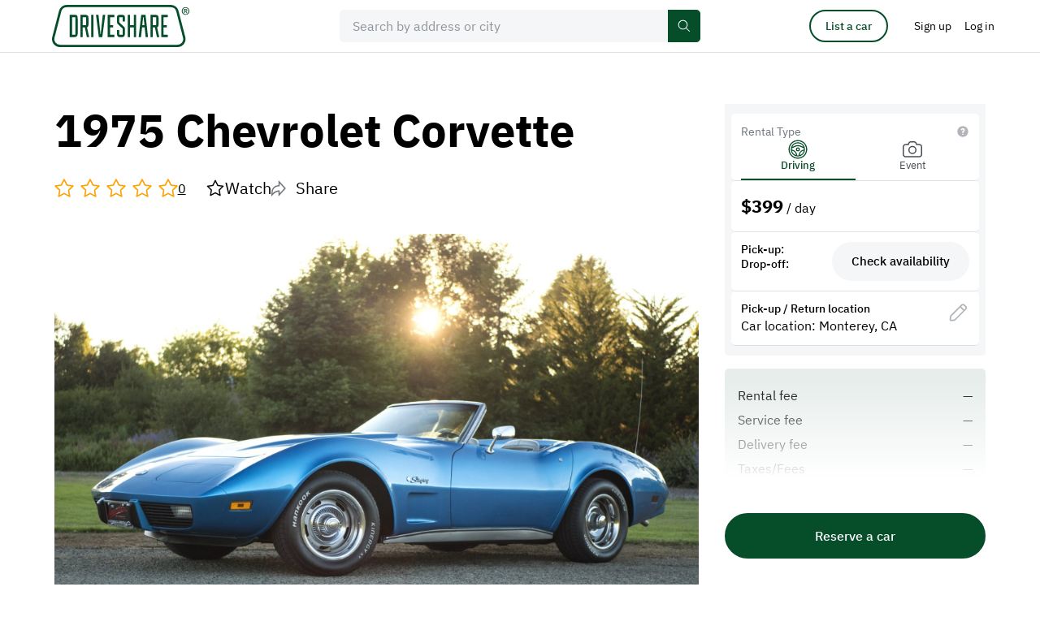

--- FILE ---
content_type: text/html; charset=UTF-8
request_url: https://driveshare.com/car/1975-chevrolet-corvette-8889
body_size: 16714
content:
<!DOCTYPE html>
<html>
<head>
    <meta http-equiv="content-type" content="text/html; charset=utf-8" />
            <meta name="description" content="1975 Chevrolet Corvette" />
        <meta name="keywords" content="" />
    <meta name="viewport" content="initial-scale=1.0, user-scalable=no" />
    <meta name="format-detection" content="telephone=no" />

    <meta name="twitter:site" content="@driveshare"/>
<meta name="twitter:card" content="summary_large_image"/>
<meta name="twitter:title" content="Own the moment, rent this 1975 Chevrolet Corvette"/>
<meta name="twitter:description" content="DriveShare connects people with rental cars they actually want to drive."/>
<meta name="twitter:image" content="https://driveshare.com/files/car_images/8900/1661117964_php6302a60cae46b.jpg.full.jpg?t=1661117970"/>
<meta property="og:url" content="https://driveshare.com/car/1975-chevrolet-corvette-8889"/>
<meta property="og:type" content="website"/>
<meta property="og:site_name" content="DriveShare"/>
<meta property="og:title" content="Own the moment, rent this 1975 Chevrolet Corvette"/>
<meta property="og:description" content="DriveShare connects people with rental cars they actually want to drive."/>
<meta property="og:image" content="https://driveshare.com/files/car_images/8900/1661117964_php6302a60cae46b.jpg.full.jpg?t=1661117970"/>
<meta property="og:updated_time" content="2024-12-09T19:04:31+00:00"/>            <title>1975 Chevrolet Corvette</title>
            <link rel="stylesheet" type="text/css" href="https://driveshare.com/site/css/modern-reset.css" />
    <link rel="stylesheet" type="text/css" href="https://driveshare.com/site/css/jquery-ui.min.css" />
    <link rel="stylesheet" type="text/css" href="https://driveshare.com/site/css/jquery-ui.min.css" />
    <link rel="stylesheet" type="text/css" href="https://driveshare.com/site/css/jquery.jcrop.css" />
    <link rel="stylesheet" type="text/css" href="https://driveshare.com/site/css/slick.css" />
    <link rel="stylesheet" type="text/css" href="https://driveshare.com/site/css/intlTelInput.min.css" />
    <link rel="stylesheet" type="text/css" href="https://driveshare.com/site/css/swiper-bundle.min.css" />
    <link rel="stylesheet" type="text/css" href="https://driveshare.com/site/css/styles.min.css?v=24122024" />
    <link rel="stylesheet" type="text/css" href="https://driveshare.com/site/css/cke.min.css?v=02112024" />
    <link rel="stylesheet" type="text/css" href="https://driveshare.com/site/css/dev/main.css" />
    <script type="text/javascript" src="https://maps.googleapis.com/maps/api/js?language=en&libraries=geometry,places&key=AIzaSyDPeggdIr2a2Ba_Lp7d64RyLjfuDkCChik"></script>
    <script type="text/javascript" src="https://driveshare.com/site/js/jquery-3.3.1.min.js"></script>
    <script type="text/javascript" src="https://driveshare.com/site/js/jquery-ui-1.12.1.min.js"></script>
    <script type="text/javascript" src="https://driveshare.com/site/js/jquery-ui-touch-punch.js"></script>
    <script type="text/javascript" src="https://driveshare.com/site/js/dev/logger.min.js"></script>
    <script type="text/javascript" src="https://driveshare.com/site/js/dev/log.js"></script>
    <script type="text/javascript" src="https://driveshare.com/site/js/dev/main.js?v=02112024"></script>
    <script type="text/javascript" src="https://driveshare.com/site/js/dev/tealium.js?v=02112024"></script>
    <script type="text/javascript" src="https://driveshare.com/site/js/dev/tealium_listing.js?v=02112024"></script>
    <script>var utag_data = utagDta('driveshare_vehicle', {"error_message":"","rental_distance":""});</script>
<script type="text/javascript" src="https://tags.tiqcdn.com/utag/hagerty/driveshare/prod/utag.sync.js"></script>    <link rel="shortcut icon" type="image/png" href="https://driveshare.com/favicon.ico">
    <!-- <link rel="icon" href="favicon.ico" type="image/x-icon"  /> -->
    <!--[if IE 9]><link rel="stylesheet" type="text/css" href="https://driveshare.com/site/css/ie9.css" /><![endif]-->
    <meta name="marketing" content="header" />    <script src="//www.everestjs.net/static/amo-conversion-mapper.js"></script>
    <script>
        function registerAmoEvent(event, value)
        {
            var transactionProperties = '';
            if (event == 'SignUpStarted') {
                transactionProperties = 'ev_member_signup_start=1';
            } else if (event == 'SignUpCompleted') {
                transactionProperties = 'ev_member_signup_create=1';
            } else if (event == 'BookingCompleted') {
                transactionProperties = 'ev_booking_unconfirmed=1';
                if (typeof value != 'undefined') {
                    transactionProperties += '&ev_revenue_unconfirmed=' + value;
                }
            } else if (event == 'BookingConfirmed') {
                transactionProperties = 'ev_booking_confirmed=1';
                if (typeof value != 'undefined') {
                    transactionProperties += '&ev_revenue_confirmed=' + value;
                }
            } else if (event == 'ListingStarted') {
                transactionProperties = 'ev_list_car_first=1';
            } else if (event == 'ListingCompleted') {
                transactionProperties = 'ev_list_car_final=1';
            }
            var data = {
                eventType: "transaction",
                transactionProperties : transactionProperties,
                segment : "",
                searchSegment : "",
                sku : "",
                userid : "5126",
                pixelHost : "pixel.everesttech.net",
                allow3rdPartyPixels: 1
            };
            if (transactionProperties != '') {
                (function() {
                    var f = function() {
                        EF.init(data);
                        EF.main();
                    };
                    window.EF = window.EF || {};
                    if (window.EF.main) {
                        f();
                        return;
                    }
                    window.EF.onloadCallbacks = window.EF.onloadCallbacks || [];
                    window.EF.onloadCallbacks[window.EF.onloadCallbacks.length] = f;
                    if (!window.EF.jsTagAdded) {
                        var efjs = document.createElement('script'); efjs.type = 'text/javascript'; efjs.async = true;
                        efjs.src = 'https://www.everestjs.net/static/st.v3.js';
                        var s = document.getElementsByTagName('script')[0]; s.parentNode.insertBefore(efjs, s);
                        window.EF.jsTagAdded=1;
                    }
                })();
            }
        }
    </script>
            <script>
            !function(f,b,e,v,n,t,s)
            {if(f.fbq)return;n=f.fbq=function(){n.callMethod?
                n.callMethod.apply(n,arguments):n.queue.push(arguments)};
                if(!f._fbq)f._fbq=n;n.push=n;n.loaded=!0;n.version='2.0';
                n.queue=[];t=b.createElement(e);t.async=!0;
                t.src=v;s=b.getElementsByTagName(e)[0];
                s.parentNode.insertBefore(t,s)}(window,document,'script',
                'https://connect.facebook.net/en_US/fbevents.js');
            fbq('init', '531216236269492');
            fbq('track', 'PageView');
        </script>
        <noscript>
            <img height="1" width="1" src="https://www.facebook.com/tr?id=531216236269492&ev=PageView&noscript=1" />
        </noscript>
            <script async src="https://www.googletagmanager.com/gtag/js?id=AW-16612824359"></script>
    <script>
        window.dataLayer = window.dataLayer || [];
        function gtag(){dataLayer.push(arguments);}
        gtag('js', new Date());
        gtag('config', 'AW-16612824359');
        var google_tag_id = 'AW-16612824359';

        function registerGoogleAdsEvent(event, value)
        {
            if (typeof gtag == 'function') {
                var conversion_label = '';
                if (event == 'SignUpStarted') {
                    conversion_label = '1_0zCJDWh4UBEIn6040D';
                } else if (event == 'SignUpCompleted') {
                    conversion_label = 'vMVqCNnfoYYBEIn6040D';
                } else if (event == 'BookingCompleted') {
                    conversion_label = 'XwO7CKOIkHoQifrTjQM';
                } else if (event == 'BookingConfirmed') {
                    conversion_label = 'r5nTCKnAuoYBEIn6040D';
                } else if (event == 'ListingStarted') {
                    conversion_label = 'uLkxCJ67uoYBEIn6040D';
                } else if (event == 'ListingCompleted') {
                    conversion_label = 'n9PKCISHkIUBEIn6040D';
                }
                if (conversion_label != '') {
                    if (typeof value == 'undefined') {
                        gtag('event', 'conversion', {'send_to': google_tag_id + '/' + conversion_label});
                    } else {
                        gtag('event', 'conversion', {'send_to': google_tag_id + '/' + conversion_label, 'value': value, 'currency': 'USD'});
                    }
                }
            }
        }
    </script>
        <style>
        div#consent_modal_prompt_settings {
            display: none !important;
        }
    </style>
</head>
<body>
<script>(function(a,b,c,d){
a='//tags.tiqcdn.com/utag/hagerty/driveshare/prod/utag.js';
b=document;c='script';d=b.createElement(c);d.src=a;d.type='text/java'+c;d.async=true;
a=b.getElementsByTagName(c)[0];a.parentNode.insertBefore(d,a);})();
function registerGoogleAdsEvent(event, value) { return true; }
function registerAmoEvent(event, value) { return true; }</script><input type="hidden" id="http_root" value="https://driveshare.com" />
<input type="hidden" id="page" value="car" />
<input type="hidden" id="djs-user" value="0">
<input type="hidden" id="djs-email" value="">
    <header class="main-header" data-country-code="US">
        <div class="main-header__sticky-wrapper is-sticky display-block is-active">
            <div id="mh-border" class="main-header__sticky-border">
                <div class="center col-12 main-header__center">
                    <button type="button" class="mh-navbar__toggler" data-open="header-navbar">
                        <svg class="icon icon--font-size">
                            <use xlink:href="https://driveshare.com/site/images/svg-sprite.svg#sandwich"></use>
                        </svg>
                    </button>
                    <a href="https://driveshare.com" class="main-header__logo">
                        <img class="main-header__logo-img" src="https://driveshare.com/site/images/logo.svg"/>
                    </a>
                    <div id="main-header-search" class="main-header__search js-main-header-search-wrap">
                        <div class="form-item-wrap form-item-wrap--main-search js-main-search-field"> 
                            <div class="form-item-wrap__icon-main-search">
                              <svg class="icon" aria-hidden="true" fill="none">
                                <use
                                  xmlns:xlink="http://www.w3.org/1999/xlink"
                                  xlink:href="https://driveshare.com/site/images/svg-sprite.svg#icon-search"
                                ></use>
                              </svg>
                            </div>
                                                        <input id="main-search" type="text" class="form-item js-google-places-autocomplete js-main-search-home" placeholder="Search by address or city" data-fill-enable="btn-clear-main-search" autocomplete="off" value=""/> 
                            <div class="form-item-wrap__main-search-controls">
                              <button id="btn-clear-main-search" type="button" class="form-item-wrap__main-search-clear-btn js-self-close" data-clear-field="main-search">
                                <svg class="icon form-item-wrap__main-search-clear-btn-icon" aria-hidden="true" fill="none">
                                  <use xmlns:xlink="http://www.w3.org/1999/xlink" xlink:href="https://driveshare.com/site/images/svg-sprite.svg#clear-round-32"></use>
                                </svg>
                                <svg class="icon form-item-wrap__main-header-clear-btn-icon" aria-hidden="true" fill="none">
                                    <use xmlns:xlink="http://www.w3.org/1999/xlink" xlink:href="https://driveshare.com/site/images/svg-sprite.svg#icon-close-16"></use>
                                  </svg>
                              </button>
                              <button type="button" class="btn-primary btn-primary--small btn-primary--main-search">
                                <span>Search</span>
                                <svg class="icon" aria-hidden="true" fill="none">
                                    <use xmlns:xlink="http://www.w3.org/1999/xlink" xlink:href="https://driveshare.com/site/images/svg-sprite.svg?new#icon-search"></use>
                                </svg>
                            </button>
                            </div>
                        </div>
                    </div>
                    <div id="header-navbar" class="mh-navbar">
                        <div class="mh-navbar__logo-wrap">
                            <button type="button" class="mh-navbar__close-button" data-close="header-navbar" data-open="navbar-logo">
                                <img class="mh-navbar__close-button-icon" src="https://driveshare.com/site/images/close-52-48.svg" alt="icon close mobile menu"/>
                            </button>
                            <a id="navbar-logo" href="https://driveshare.com" class="mh-navbar__logo">
                                <img class="mh-navbar__logo-img" src="https://driveshare.com/site/images/logo.svg"/>
                            </a>
                        </div>
                        <div class="mh-nav">
                            <a href="https://driveshare.com/search/" class="mh-nav__item">
                                <span class="mh-nav__item__inner">Rent a car</span> </a>
                            <a href="https://driveshare.com/list-a-car/" class="mh-nav__item">
                                <span class="mh-nav__item__inner">List a car</span> </a>
                            <a href="https://driveshare.com/about/" class="mh-nav__item">
                                <span class="mh-nav__item__inner">About</span> </a>
                        </div>
                    </div>
                    <div id="main-header__controls" class="main-header__controls">
                        <div class="main-header__controls-item pr-32 dn-m">
                            <a href="https://driveshare.com/list-a-car/" type="button" class="btn btn-primary btn-primary--outline btn-primary--small btn-primary--header-list-a-car">
                                List a car
                            </a>
                        </div>
                                                    <div class="main-header__controls-item dn-m">
                                <a href="https://driveshare.com/sign-up/" class="btn btn-no-bg btn-no-bg--head px-0">
                                    <span>Sign up</span>
                                </a>
                            </div>
                            <div class="main-header__controls-item dn-m">
                                <button
                                    type="button"
                                    class="btn btn-no-bg btn-no-bg--head"
                                    data-open="mdl-signin"
                                  >
                                    <span>Log in</span>
                                </button>
                            </div>
                            <div class="main-header__controls-item dn df-m">
                                <button
                                  type="button"
                                  class="btn btn-no-bg btn-no-bg--head"
                                  data-drop="top-nav-menu"
                                >
                                    <img
                                        src="https://driveshare.com/site/images/user-no-photo-template.svg"
                                        class="main-header__avatar"
                                        alt=""
                                    />
                                </button>
                                <ul
                                  id="top-nav-menu"
                                  class="
                                      dropdown dropdown-1 dropdown-1--head dropdown-1--head--menu
                                      js-dropdown
                                  "
                                >
                                  <li class="dropdown-1__item">
                                    <a href="https://driveshare.com/sign-up/" class="dropdown-1__link">
                                      <span>Sign up</span>
                                    </a>
                                  </li>
                                  <li class="dropdown-1__item">
                                    <button
                                      type="button"
                                      class="dropdown-1__link"
                                      data-open="mdl-signin"
                                    >
                                      <span>Log in</span>
                                    </button>
                                  </li>
                                </ul>
                            </div>
                                                </div>
                </div>
            </div>
        </div>
    </header>
            <input type="hidden" id="car_id" value="8889" data-year="1975" data-make="Chevrolet" data-model="Corvette" data-submodel="Base" data-price="399.00"/>
    <input type="hidden" id="is_own_car" value="0"/>
    <input type="hidden" id="stripe" value="pk_live_1011nN3nxaE9FxV12mi7FZJW"/>
        <main class="center col-12 edit-car t-xl b-xxl">
        <div class="center col-10 col-m-fw grid grid-between b-xl b-l-0">
                <div class="col-r-7-10 col-m-fw js-fixed-column-sibling">
                    <h1 class="title-d-1">1975 Chevrolet Corvette</h1>
                    <div class="public-vehicle-rating">
                        <div class="rating" data-rating="0">
                                            <div class="rating__item rating__item--empty"></div>
                                <div class="rating__item rating__item--empty"></div>
                                <div class="rating__item rating__item--empty"></div>
                                <div class="rating__item rating__item--empty"></div>
                                <div class="rating__item rating__item--empty"></div>
                                        </div>
                        <span class="public-vehicle-rating__rating-count">0</span>
                        <div class="public-vehicle-rating__controls">
                            <button id="btn-watch" type="button" class="btn-share btn-share--edit-car-top" value="0">
                                <svg class="icon icon--stroke icon--24 icon--star-watch">
                                    <use xlink:href="https://driveshare.com/site/images/svg-sprite.svg#icon-star-watch"></use>
                                </svg>
                                <span>Watch</span>
                            </button>
                            <button type="button" class="btn-share btn-share--edit-car-top" data-open="mdl-share">
                                <svg class="icon icon--share-btn">
                                    <use xlink:href="https://driveshare.com/site/images/svg-sprite.svg#icon-share"></use>
                                </svg>
                                <span>Share</span>
                            </button>
                        </div>
                    </div>



                        <div class="public-vehicle-images t-sl t-s-l js-trigger-by-class-parent">
                            <div class="public-vehicle-images__img-big" data-trigger-by-class="js-open-gallery">
                                <img src="https://driveshare.com/files/car_images/8900/1661117964_php6302a60cae46b.jpg.full.jpg?t=1661117970" alt="1975 Chevrolet Corvette"/>
                                <div class="public-vehicle-images__img-big-mobile-over">
                                                                    </div>
                            </div>
                                                        <input type="hidden" class="js-init-slider js-open-gallery js-owners-additional-photos-list"
                                data-open="mdl-full-size-slider"
                                data-img-to-slider-parent="mdl-all-photos-gallery-img-wrap"
                                data-gallery-src='{"path": "/files/car_images/8900/","images": [{"preview":"1661117964_php6302a60cae46b.jpg.small.jpg?t=1661117970","fullSize":"1661117964_php6302a60cae46b.jpg.full.jpg?t=1661117970"}]}'
                            >
                                                    </div>
                        <div id="sidebar-mobile-wrap"></div>
                        <div class="public-vehicle-data-table public-vehicle-data-table--public public-vehicle-section js-public-mobile-accordion js-toggle-closest-parent">
                                                            <div class="public-vehicle-data-table__row">
                                    <div class="public-vehicle-data-table__cell public-vehicle-data-table__cell--user-info">
                                        <div class="public-vehicle-data-table__label public-vehicle-data-table__label--owner">
                                            Owner
                                        </div>
                                        <div class="public-vehicle-data-table__data public-vehicle-data-table__data--owner">
                                            <a href="https://driveshare.com/collection/4508">
                                                                                                    <img class="public-vehicle-data-table__user-photo" src="https://driveshare.com/files/users/5000/1678147763_php640680b3f2d95.png.small.png?t=1769008399" alt="Monterey Touring Vehicles">
                                                                                                Monterey Touring Vehicles                                            </a>
                                        </div>
                                                                                                                                    <button id="jds-try-send-message" type="button" class="btn btn-primary btn-primary--neutral btn--s-icon-message btn--public-vehicle-message ml-a" data-open="mdl-signin" data-id="4508">
                                                    Message
                                                </button>
                                                                                                                        </div>
                                </div>
                                                                                                                    <div class="public-vehicle-data-table__row">
                                    <div class="public-vehicle-data-table__cell">
                                        <div class="public-vehicle-data-table__label">Mileage</div>
                                        <div class="public-vehicle-data-table__data">113393 mi</div>
                                    </div>
                                    <div class="public-vehicle-data-table__cell">
                                        <div class="public-vehicle-data-table__label">Engine</div>
                                        <div class="public-vehicle-data-table__data">8-cyl. 350cid/165hp 4bbl L48</div>
                                    </div>
                                </div>
                                                            <div class="public-vehicle-data-table__row">
                                    <div class="public-vehicle-data-table__cell">
                                        <div class="public-vehicle-data-table__label">Transmission</div>
                                        <div class="public-vehicle-data-table__data">Automatic</div>
                                    </div>
                                    <div class="public-vehicle-data-table__cell">
                                        <div class="public-vehicle-data-table__label">Body style</div>
                                        <div class="public-vehicle-data-table__data">Convertible</div>
                                    </div>
                                </div>
                                                        <div class="public-vehicle-section__controls">
                                <button type="button" class="public-vehicle-section__btn js-public-mobile-accordion-btn js-toggle-closest-btn">
                                    <span class="public-vehicle-section__btn__more">Show more</span>
                                    <span class="public-vehicle-section__btn__less">Show less</span>
                                    <svg class="icon icon--16">
                                        <use xlink:href="https://driveshare.com/site/images/svg-sprite.svg#icon-arrow-expand-16"></use>
                                    </svg>
                                </button>
                            </div>
                        </div>
                        <div class="t-xl public-vehicle-section js-public-mobile-accordion js-toggle-closest-parent">
                                                            <h3 class="title-h-3 t-m b-s">Vehicle story</h3>
                                <div class="txt-lead-1 t-m b-m cke-default">
                                    <p>Pricing is for half day (4hrs). Please contact us for additional rental options.<br />
<br />
This is a 1975 Corvette Stingray convertible in metallic blue with a 350ci V8 engine and automatic transmission.<br />
<br />
Known widely as “America’s Sports Car” the Chevy Corvette is one of those cars you recognize the second you see it. Based off of the “Mako II” concept car, the Corvette is designed to prowl the streets like a shark in the sea.<br />
<br />
The body is streamlined right down to the flush door handles and tucked away headlights, and even the convertible top hides away completely to give you an unobstructed view of the road as it streams by.<br />
<br />
The 350 V8 growling under the hood makes good on the smooth speed that the body promises, and the original silver interior will make you feel like you’re cruising the coast in true seventies style.</p>
                                </div>
                                                                                                                                                                            <div class="t-sl">
                                    <h3 class="title-h-3 t-m b-s">Transmission</h3>
                                    <div class="txt-lead-2 cke-default t-s b-s">
                                        <p>3 Speed</p>
                                    </div>
                                </div>
                                                        <div class="public-vehicle-section__controls">
                                <button type="button" class="public-vehicle-section__btn js-public-mobile-accordion-btn js-toggle-closest-btn">
                                    <span class="public-vehicle-section__btn__more">Show more</span>
                                    <span class="public-vehicle-section__btn__less">Show less</span>
                                    <svg class="icon icon--16">
                                        <use xlink:href="https://driveshare.com/site/images/svg-sprite.svg#icon-arrow-expand-16"></use>
                                    </svg>
                                </button>
                            </div>
                        </div>
                                                    <div class="t-lxl public-vehicle-section js-public-mobile-accordion js-toggle-closest-parent">
                                <h2 class="title-h-1 b-s">Policies</h2>
                                <div class="public-vehicle-data-table t-l">
                                                                            <div class="public-vehicle-data-table__row">
                                            <div class="public-vehicle-data-table__cell">
                                                <div class="public-vehicle-data-table__label">Fuel policy</div>
                                                <div class="public-vehicle-data-table__data">Included</div>
                                            </div>
                                            <div class="public-vehicle-data-table__cell">
                                                <div class="public-vehicle-data-table__label">Mileage limit</div>
                                                <div class="public-vehicle-data-table__data">100 mi per day</div>
                                            </div>
                                        </div>
                                                                            <div class="public-vehicle-data-table__row">
                                            <div class="public-vehicle-data-table__cell">
                                                <div class="public-vehicle-data-table__label">Weather</div>
                                                <div class="public-vehicle-data-table__data">Host's discretion</div>
                                            </div>
                                            <div class="public-vehicle-data-table__cell">
                                                <div class="public-vehicle-data-table__label">Overage rate/mi</div>
                                                <div class="public-vehicle-data-table__data">2.00</div>
                                            </div>
                                        </div>
                                                                    </div>
                                <div class="public-vehicle-section__controls">
                                    <button type="button" class="public-vehicle-section__btn js-public-mobile-accordion-btn js-toggle-closest-btn">
                                        <span class="public-vehicle-section__btn__more">Show more</span>
                                        <span class="public-vehicle-section__btn__less">Show less</span>
                                        <svg class="icon icon--16">
                                            <use xlink:href="https://driveshare.com/site/images/svg-sprite.svg#icon-arrow-expand-16"></use>
                                        </svg>
                                    </button>
                                </div>
                            </div>
                                                <div class="t-lxl public-vehicle-section js-public-mobile-accordion js-toggle-closest-parent">
                            <h2 class="title-h-1 b-s">Pick-up / Return location</h2>
                            <div class="public-vehicle-data-table">
                                <div class="public-vehicle-data-table__row">
                                    <div class="public-vehicle-data-table__cell">
                                        <div class="public-vehicle-data-table__label">Location</div>
                                        <div class="public-vehicle-data-table__data">Monterey, CA</div>
                                    </div>
                                    <div class="public-vehicle-data-table__cell">
                                        <div class="public-vehicle-data-table__label">
                                            Delivery option
                                        </div>
                                        <div class="public-vehicle-data-table__data">Available</div>
                                    </div>
                                </div>
                            </div>
                            <div class="mt-m map">
                                <div id="map_canvas" style="height: 500px; width: 800px; margin-left: auto; margin-right: auto"></div>
                                <script>
                                    const mapOptions = {
                                        mapTypeId: google.maps.MapTypeId.ROADMAP,
                                        scaleControl: false,
                                        zoomControl: false,
                                        mapTypeControl: false,
                                        streetViewControl: false,
                                        center: new google.maps.LatLng(36.6023864, -121.8641331),
                                        zoom: 10
                                    };
                                    const map = new google.maps.Map(document.getElementById("map_canvas"), mapOptions);
                                    const cityCircle = new google.maps.Circle({
                                        strokeColor: "#00456B",
                                        strokeOpacity: 0.2,
                                        strokeWeight: 1,
                                        fillColor: "#00669E",
                                        fillOpacity: 0.1,
                                        map,
                                        center: {
                                            lat:36.6023864,
                                            lng:-121.8641331},
                                        radius: 20000,
                                    });
                                </script>
                            </div>
                                                            <div class="t-m">
                                    <h3 class="title-h-3 t-m b-s">Pick-up instructions</h3>
                                    <div class="txt-lead-2 cke-default t-s b-s">
                                        <p>
                                            Pickup from 9am to 6pm, dropoff by arrangement until 10pm.                                        </p>
                                    </div>
                                </div>
                                                            <div class="public-vehicle-section__controls">
                                <button type="button" class="public-vehicle-section__btn js-public-mobile-accordion-btn js-toggle-closest-btn">
                                    <span class="public-vehicle-section__btn__more">Show more</span>
                                    <span class="public-vehicle-section__btn__less">Show less</span>
                                    <svg class="icon icon--16">
                                        <use xlink:href="https://driveshare.com/site/images/svg-sprite.svg#icon-arrow-expand-16"></use>
                                    </svg>
                                </button>
                            </div>
                        </div>



                                                                
                                                    <div class="t-lxl">
                                <h2 class="title-h-1 b-s">
                                    <a class="title-h-1 b-s dib c-dark-1" href="https://driveshare.com/collection/4508">
                                        Monterey's collection
                                    </a>
                                </h2>
                                <div class="cards gutter-m cards--public-vehicle-collection gutter-s-0">
                                                                            <div class="cards__item card col-ws-m-2 col-s-fw mt-l ">
                                                <input class="car_id" type="hidden" value="1329"/>
    <div class="card__img">
                            <div class="card__icon-favorite js-icon-favorite-btn ">
                <svg class="icon icon--24">
                    <use xlink:href="https://driveshare.com/site/images/svg-sprite.svg#icon-favorite"></use>
                </svg>
            </div>
                                 <a href="https://driveshare.com/car/1955-porsche-550-spyder-replica-1329">             <img src="https://driveshare.com/files/car_images/1350/1645027563_php620d20eb383c3.jpg.small.jpg?t=1645027757" alt="1955 Porsche 550 Spyder replica">
         </a>     </div>
    <div class="card__name">1955 Porsche 550 Spyder replica</div>
    <div class="card__data">
        <div class="card__data-location-large">
            <div class="card__data-location">
                <div class="card__data-location-icon">
                    <svg class="icon icon--16 icon--current-color">
                        <use xlink:href="https://driveshare.com/site/images/svg-sprite.svg#icon-location"></use>
                    </svg>
                </div>
                <span>
                                        <span class="fw-500">Monterey, CA</span>
                </span>
            </div>
        </div>
        <div class="card__data-rating">
            <div class="rating">
                                <div class="rating__item rating__item--empty"></div>
                                <div class="rating__item rating__item--empty"></div>
                                <div class="rating__item rating__item--empty"></div>
                                <div class="rating__item rating__item--empty"></div>
                                <div class="rating__item rating__item--empty"></div>
                            </div>
                    </div>
        <div class="card__data-events">
            <div class="card__data-events-type">
                <div class="card__data-events-icon active">
                    <svg class="icon icon--24">
                        <use xlink:href="https://driveshare.com/site/images/svg-sprite.svg#icon-driving-rental"></use>
                    </svg>
                </div>
                <div class="card__data-events-icon active">
                    <svg class="icon icon--24">
                        <use xlink:href="https://driveshare.com/site/images/svg-sprite.svg#icon-event-rental"></use>
                    </svg>
                </div>
                <div class="card__data-events-icon">
                    <svg class="icon icon--chauffeured-rental">
                        <use xlink:href="https://driveshare.com/site/images/svg-sprite.svg#icon-chauffeured-rental"></use>
                    </svg>
                </div>
            </div>
            <div class="card__data-price">
                                    <div class="card__data-price-period hidden-block active">from</div>
                    <div class="card__data-price-numb">$399</div>
                    <div class="card__data-price-period hidden-block ">per day</div>
                            </div>
        </div>
    </div>
                                        </div>
                                                                            <div class="cards__item card col-ws-m-2 col-s-fw mt-l ">
                                                <input class="car_id" type="hidden" value="15105"/>
    <div class="card__img">
                            <div class="card__icon-favorite js-icon-favorite-btn ">
                <svg class="icon icon--24">
                    <use xlink:href="https://driveshare.com/site/images/svg-sprite.svg#icon-favorite"></use>
                </svg>
            </div>
                                 <a href="https://driveshare.com/car/1961-cadillac-series-62-15105">             <img src="https://driveshare.com/files/car_images/15150/1725821471_php66ddf21fd0f93.jpg.small.jpg?t=1725821656" alt="1961 Cadillac Series 62">
         </a>     </div>
    <div class="card__name">1961 Cadillac Series 62</div>
    <div class="card__data">
        <div class="card__data-location-large">
            <div class="card__data-location">
                <div class="card__data-location-icon">
                    <svg class="icon icon--16 icon--current-color">
                        <use xlink:href="https://driveshare.com/site/images/svg-sprite.svg#icon-location"></use>
                    </svg>
                </div>
                <span>
                                        <span class="fw-500">Monterey, CA</span>
                </span>
            </div>
        </div>
        <div class="card__data-rating">
            <div class="rating">
                                <div class="rating__item rating__item--empty"></div>
                                <div class="rating__item rating__item--empty"></div>
                                <div class="rating__item rating__item--empty"></div>
                                <div class="rating__item rating__item--empty"></div>
                                <div class="rating__item rating__item--empty"></div>
                            </div>
                    </div>
        <div class="card__data-events">
            <div class="card__data-events-type">
                <div class="card__data-events-icon active">
                    <svg class="icon icon--24">
                        <use xlink:href="https://driveshare.com/site/images/svg-sprite.svg#icon-driving-rental"></use>
                    </svg>
                </div>
                <div class="card__data-events-icon active">
                    <svg class="icon icon--24">
                        <use xlink:href="https://driveshare.com/site/images/svg-sprite.svg#icon-event-rental"></use>
                    </svg>
                </div>
                <div class="card__data-events-icon active">
                    <svg class="icon icon--chauffeured-rental">
                        <use xlink:href="https://driveshare.com/site/images/svg-sprite.svg#icon-chauffeured-rental"></use>
                    </svg>
                </div>
            </div>
            <div class="card__data-price">
                                    <div class="card__data-price-period hidden-block active">from</div>
                    <div class="card__data-price-numb">$20</div>
                    <div class="card__data-price-period hidden-block ">per day</div>
                            </div>
        </div>
    </div>
                                        </div>
                                                                    </div>
                            </div>
                                                                                                                                                                    </div>

            <div id="sidebar-desktop-wrap" class="public-vehicle-right-column col-r-3-10 js-fixed-column-wrap">
                <div id="viewing-a-public-listing" class="public-vehicle-options active js-fixed-column" data-transfer="sidebar-desktop-wrap append sidebar-mobile-wrap append 1200">
                    <div class="public-vehicle-options__inner">
    <div class='pv-sidebar'>
            <div class="pv-tile pv-tile--tabs">
            <div class="pv-tile__header" data-close='rental-sidebar-price-table rental-sidebar-notice'>
                <div class="pv-tile__header__title">Rental Type</div>
                <button type="button" class="pv-tile__header__info" data-open="mdl-rental-types-info">
                    <span class="pv-tile__header__info__icon-wrap">
                        <svg class="icon icon--16">
                            <use xlink:href="https://driveshare.com/site/images/svg-sprite.svg#icon-help"></use>
                        </svg>
                    </span>
                </button>
            </div>
            <div class="pv-tile__content pv-tile__content--tabs js-tab-parent">
                                    <div id="driving-rental-type-btn"
                         class="pv-tile__info pv-tile__info--tab js-tab djs-rental-type-block active"
                         data-id="driving"
                         data-trigger="check-availability-radio-btn-driving"
                         data-tab='driving-rental-price'>
                        <div class="pv-tile__info__icon">
                            <svg class="icon icon--24 icon--current-color">
                                <use xlink:href="https://driveshare.com/site/images/svg-sprite.svg#icon-driving-rental-cc"></use>
                            </svg>
                        </div>
                        <div class="pv-tile__info__label">
                            <span class='fz-13-16 fz-m-16-26 fz-s-14-20'>Driving</span>
                            <button type="button" data-open="mdl-rental-driving-info" class="pv-tile__info__btn-help dn df-m dn-s" aria-label="help info button">
                                <svg class="icon">
                                    <use xlink:href="https://driveshare.com/site/images/svg-sprite.svg#icon-help"></use>
                                </svg>
                            </button>
                        </div>
                    </div>
                                    <div id="event-rental-type-btn"
                         class="pv-tile__info pv-tile__info--tab js-tab djs-rental-type-block "
                         data-id="event"
                         data-trigger="check-availability-radio-btn-event"
                         data-tab='event-rental-price'>
                        <div class="pv-tile__info__icon">
                            <svg class="icon icon--24 icon--current-color">
                                <use xlink:href="https://driveshare.com/site/images/svg-sprite.svg#icon-event-rental-cc"></use>
                            </svg>
                        </div>
                        <div class="pv-tile__info__label">
                            <span class='fz-13-16 fz-m-16-26 fz-s-14-20'>Event</span>
                            <button type="button" data-open="mdl-rental-event-info" class="pv-tile__info__btn-help dn df-m dn-s" aria-label="help info button">
                                <svg class="icon">
                                    <use xlink:href="https://driveshare.com/site/images/svg-sprite.svg#icon-help"></use>
                                </svg>
                            </button>
                        </div>
                    </div>
                                <button type="button" class="btn-icon btn-icon--rental-types" data-open="mdl-rental-types-info">
                    <svg class="icon icon--help-rental-types">
                        <use xlink:href="https://driveshare.com/site/images/svg-sprite.svg#icon-help"></use>
                    </svg>
                </button>
            </div>
        </div>
    
            <div class="pv-tile pv-tile--price">
            <div class="pv-tile__content pv-tile__content--price">
                                <div id='driving-rental-price'
                     class="pv-tile__info pv-tile__info--price hidden-flex js-tab-section active">
                    <div class='pv-tile__info__multi-price'>
                        
                                                    <div>
                                <span class="fz-22-30 fw-700">$<span>399</span></span>
                                <span>/ day</span>
                            </div>
                                                    
                                                                    </div>

                                                        </div>
                                <div id='event-rental-price'
                     class="pv-tile__info pv-tile__info--price hidden-flex js-tab-section ">
                    <div class='pv-tile__info__multi-price'>
                        
                                                    <div>
                                <span class="fz-22-30 fw-700">$<span>399</span></span>
                                <span>/ day</span>
                            </div>
                                                    
                                                                    </div>

                                                        </div>
                            </div>
            <div class="dn db-m">
                                    <button type="button" class="btn btn-primary btn-primary--neutral btn--check-availability fw-500 active djs-car-availability-btn" data-open-availability="mdl-check-availability" data-state="djs-availability-picker">
                        Check Availability
                    </button>
                            </div>
        </div>
    
            <div id="djs-availability-picker"
            data-car-id="8889"
            data-rental-type="driving"
            data-pick-up-date=""
            data-pick-up-time=""
            data-drop-off-date=""
            data-drop-off-time="">
                            <div class="pv-tile dn-m">
                    <div class="pv-tile__content">
                        <div class="pv-tile__left">
                            <div class="pv-tile__left__row">
                                <div class='fz-14-18 fw-500 c-black'>Pick-up:</div>
                            </div>
                            <div class="pv-tile__left__row">
                                <div class='fz-14-18 fw-500 c-black'>Drop-off:</div>
                            </div>
                        </div>
                        <button type="button" class="btn btn-primary btn-primary--neutral btn--check-availability active ml-a djs-car-availability-btn" data-open-availability="mdl-check-availability" data-state="djs-availability-picker">
                            Check availability
                        </button>
                    </div>
                </div>
                    </div>
    
        <div class="pv-tile pv-tile--clickable dn-m"
                            id="djs-pickup-return-location"
                data-open-location="mdl-pickup-return-location"
                data-bar="1"
                data-title="1"
                data-car-id="8889"
                data-delivery-id="current"
                data-delivery-location=""
                data-delivery-fee="0.00"
                    >
            <div class="pv-tile__content">
                <div class="pv-tile__left">
                    <div class='fz-14-18 fw-500 c-black'>Pick-up / Return location</div>
                    <div class='fz-16-24 c-black'>
                                                    Car location:
                                                Monterey, CA                    </div>
                </div>
                                    <span class="pv-tile__icon-wrap">
                        <svg class="icon icon--28 icon--current-color-stroke">
                            <use xlink:href="https://driveshare.com/site/images/svg-sprite.svg#icon-edit-split"></use>
                        </svg>
                    </span>
                            </div>
        </div>

            </div>

    <div class="rental-price-table rental-price-table--public-listing active">
                <div class="rental-price-table__row">
            <div class="rental-price-table__cell">Rental fee</div>
            <div class="rental-price-table__cell">
                                    —
                            </div>
        </div>
                <div class="rental-price-table__row">
            <div class="rental-price-table__cell">Service fee</div>
            <div class="rental-price-table__cell">
                                    —
                            </div>
        </div>
        <div class="rental-price-table__row">
            <div class="rental-price-table__cell">Delivery fee</div>
            <div class="rental-price-table__cell">
                                    —
                            </div>
        </div>
        <div class="rental-price-table__row">
            <div class="rental-price-table__cell">Taxes/Fees</div>
            <div class="rental-price-table__cell">
                                    —
                            </div>
        </div>
                <div class="rental-price-table__row">
            <div class="rental-price-table__cell rental-price-table__cell--total">
                Total            </div>
            <div id="djs-price-total" class="rental-price-table__cell rental-price-table__cell--total" data-value="0">
                                    —
                            </div>
        </div>
            </div>
    </div>
<div class="public-vehicle-options__btn-bottom-wrap">
            <button id="djs-car-reserve-btn-desktop" type="button" class="public-vehicle-options__btn-bottom btn btn-primary btn-primary--medium djs-car-reserve-btn" >
            Reserve a car
        </button>
    </div>

                </div>
            </div>
        </div>
    </main>
    <div class="public-vehicle-btn js-fixed-bottom-bar">
        <div class="public-vehicle-btn__outer center col-10 col-m-fw">
            <div class="public-vehicle-btn__inner col-r-3-10 col-m-fw">
                <div id="total-price-bottom" class="public-vehicle-btn__data active"></div>
                <div id="total-price-bottom-error" class="public-vehicle-btn__warning">
                    <span class="dn-s djs-error-text"></span>
                    <span class="public-vehicle-btn__warning__defis"></span>
                </div>
                <div class="public-vehicle-btn__btn-wrap">
                                            <button id="djs-car-reserve-btn-mobile" type="button" class="start-booking-car public-vehicle-btn__btn btn btn-primary btn-primary--medium djs-car-reserve-btn" >
                            Reserve a car
                        </button>
                                    </div>
            </div>
        </div>
        <div id="total-price-bottom-snack" class="public-vehicle-btn__banner banner banner--warning-2 banner--btn-cross-icon">
            <div class="banner__icon c-pending">
                <svg class="icon icon--24 icon--current-color">
                    <use xlink:href="https://driveshare.com/site/images/svg-sprite.svg#icon-warning"></use>
                </svg>
            </div>
            <div class="banner__txt">
                <span><strong>Warning</strong></span>
                <span class="djs-error-text js-min-rental-duration-changes"></span>
            </div>
            <button type="button" class="banner__cross" data-close="total-price-bottom-snack">
                <svg class="icon icon--16 icon--current-color">
                    <use xlink:href="https://driveshare.com/site/images/svg-sprite.svg#icon-close-16"></use>
                </svg>
            </button>
        </div>
    </div>
    <div id="mdl-background" class="mdl-background"></div>
        <footer class="footer">
        <div class="center col-12 footer__center">
            <div class="footer__top">
                <div class="footer__col">
                    <div class="footer__col-title">Guests</div>
                    <ul class="footer__list">
                        <li class="footer__list-item">
                            <a href="https://driveshare.com/search/" class="footer__list-link">Find a car</a>
                        </li>
                        <li class="footer__list-item">
                            <a href="https://driveshare.com/why-rent/" class="footer__list-link">Why rent?</a>
                        </li>
                        <li class="footer__list-item">
                            <a href="https://driveshare.com/faq-renter/" class="footer__list-link">Guest FAQ</a>
                        </li>
                        <li class="footer__list-item">
                            <a href="https://driveshare.com/how-to-rent/" class="footer__list-link">How to rent</a>
                        </li>
                    </ul>
                </div>
                <div class="footer__col">
                    <div class="footer__col-title">Hosts</div>
                    <ul class="footer__list">
                        <li class="footer__list-item">
                            <a href="https://driveshare.com/list-a-car/" class="footer__list-link">List a car</a>
                        </li>
                        <li class="footer__list-item">
                            <a href="https://driveshare.com/why-list/" class="footer__list-link">Why list?</a>
                        </li>
                        <li class="footer__list-item">
                            <a href="https://driveshare.com/faq-owner/" class="footer__list-link" >Host FAQ</a>
                        </li>
                        <li class="footer__list-item">
                            <a href="https://driveshare.com/how-to-list/" class="footer__list-link">How to list</a>
                        </li>
                    </ul>
                </div>
                <div class="footer__col">
                    <div class="footer__col-title">Account</div>
                    <ul class="footer__list">
                                                    <li class="footer__list-item">
                                <button type="button" class="footer__list-link" data-open="mdl-signin">Log in</button>
                            </li>
                                                </ul>
                </div>
            </div>
            <div class="footer__social">
                <div class="footer__social-title">Social media</div>
                <div class="footer__social-list">
                    <div class="footer__social-list-item">
                        <a href="https://www.facebook.com/driveshareofficial" class="footer__social-link" target="_blank">
                            <svg class="icon icon--24">
                                <use xlink:href="https://driveshare.com/site/images/svg-sprite.svg#icon-facebook"></use>
                            </svg>
                        </a>
                    </div>
                    <div class="footer__social-list-item">
                        <a href="https://x.com/DRIVESHARE__" class="footer__social-link" target="_blank">
                            <svg class="icon icon--24">
                                <use xlink:href="https://driveshare.com/site/images/svg-sprite.svg#icon-twitter"></use>
                            </svg>
                        </a>
                    </div>
                    <div class="footer__social-list-item">
                        <a href="https://www.instagram.com/driveshare_/" class="footer__social-link" target="_blank">
                            <svg class="icon icon--24">
                                <use xlink:href="https://driveshare.com/site/images/svg-sprite.svg#icon-instagram"></use>
                            </svg>
                        </a>
                    </div>
                </div>
                <div class="footer__app-store">
                    <a href="https://itunes.apple.com/us/app/driveshare-by-hagerty/id1031581546" target="_blank" class="footer__app-store__item">
                        <img src="https://driveshare.com/site/images/apple-store-1x.png" srcset="https://driveshare.com/site/images/apple-store-1x.png 1x, https://driveshare.com/site/images/apple-store-2x.png 2x" alt="AppleStore">
                    </a>
                    <a href="https://play.google.com/store/apps/details?id=com.driveshare.app.android.driveshare" target="_blank" class="footer__app-store__item">
                        <img src="https://driveshare.com/site/images/google-store-1x.png" srcset="https://driveshare.com/site/images/google-store-1x.png 1x, https://driveshare.com/site/images/google-store-2x.png 2x" alt="PlayMarket">
                    </a>
                </div>
            </div>
            <div class="footer__message col-r-7-12 col-l-r-8-10 col-m-fw txt-4">
                Guests must meet minimum driver requirements. For FAQ, user policies, and terms and conditions, visit driveshare.com.
            </div>
            <ul class="footer__list-bottom">
                <li class="footer__list-bottom-item">
                    <a href="https://driveshare.com/terms-of-service/" class="footer__list-bottom-link">Terms of Service</a>
                </li>
                <li class="footer__list-bottom-item">
                    <a href="https://driveshare.com/privacy-notice/" class="footer__list-bottom-link">Privacy</a>
                </li>
                <li class="footer__list-bottom-item">
                    <a href="https://driveshare.com/policies/" class="footer__list-bottom-link">Policies</a>
                </li>
                <li class="footer__list-bottom-item">
                    <a href="https://driveshare.com/faq-procedures/" class="footer__list-bottom-link">Procedures</a>
                </li>
                <li class="footer__list-bottom-item">
                    <a href="https://driveshare.com/about/" class="footer__list-bottom-link">About</a>
                </li>
                <li class="footer__list-bottom-item">
                    <a href="https://driveshare.com/faq-insurance/" class="footer__list-bottom-link">Insurance FAQ</a>
                </li>
                <li class="footer__list-bottom-item">
                    <a href="https://blog.driveshare.com/" class="footer__list-bottom-link">News and Articles</a>
                </li>
                <li class="footer__list-bottom-item">
                    <a href="https://support.driveshare.com/support/home" target="_blank" class="footer__list-bottom-link">Support</a>
                </li>
            </ul>
        </div>
    </footer>
<div class="i"></div>
<div id="mdl-share" class="mdl-wrap">
    <div class="mdl-center col-12">
        <div class="mdl mdl--share-social col-r-4-12">
            <button type="button" class="mdl__cross mdl__cross--header js-mdl-close"
                    data-close="link-copied-sign"></button>
            <div class="title-h-4 fw-700">Share</div>
            <div class="btn-group btn-group--share-social-mdl">
                <div class="btn-group__item btn-group__item--share-social-mdl">
                    <a class="btn btn--share-social-mdl" rel="nofollow noreferrer noopener" target="_blank"
                       href="https://www.facebook.com/share.php?u=https://driveshare.com/car/1975-chevrolet-corvette-8889"
                       data-link="https://www.facebook.com/share.php?u=https://driveshare.com/car/1975-chevrolet-corvette-8889">
                        <svg class="icon icon--24">
                            <use xlink:href="https://driveshare.com/site/images/svg-sprite.svg#icon-facebook"></use>
                        </svg>
                        <span>Facebook</span>
                    </a>
                </div>
                <div class="btn-group__item btn-group__item--share-social-mdl">
                    <a class="btn btn--share-social-mdl" rel="nofollow noreferrer noopener" target="_blank" href="https://twitter.com/intent/tweet?text=1975+Chevrolet+Corvette?url=https://driveshare.com/car/1975-chevrolet-corvette-8889&via=driveshare">
                        <svg class="icon icon--24">
                            <use xlink:href="https://driveshare.com/site/images/svg-sprite.svg#icon-twitter"></use>
                        </svg>
                        <span>Twitter</span>
                    </a>
                </div>
                <div class="btn-group__item btn-group__item--share-social-mdl">
                    <a class="btn btn--share-social-mdl" rel="nofollow noreferrer noopener" target="_blank" href="https://www.linkedin.com/cws/share?url=https://driveshare.com/car/1975-chevrolet-corvette-8889">
                        <svg class="icon icon--24">
                            <use xlink:href="https://driveshare.com/site/images/svg-sprite.svg#icon-linkedin"></use>
                        </svg>
                        <span>LinkedIn</span>
                    </a>
                </div>
                <div class="btn-group__item btn-group__item--share-social-mdl">
                    <a class="btn btn--share-social-mdl" target="_blank" href="mailto:?&subject=1975+Chevrolet+Corvette&body=https://driveshare.com/car/1975-chevrolet-corvette-8889">
                        <svg class="icon icon--24">
                            <use xlink:href="https://driveshare.com/site/images/svg-sprite.svg#icon-email"></use>
                        </svg>
                        <span>Email</span>
                    </a>
                </div>
            </div>
            <div class="form-item-wrap mt-xs">
                <input id="share-input" value="https://driveshare.com/car/1975-chevrolet-corvette-8889" class="form-item form-item--share-social-mdl" type="text">
                <button class="btn btn-secondary btn-secondary--form-item" type="button" onclick="copyShareLink()" data-open="link-copied-sign">
                    Copy
                </button>
            </div>
            <div id="link-copied-sign" class="form-item-sign link-txt link-txt--no-event hidden-block mt-s">
                Link copied to clipboard!
            </div>
        </div>
    </div>
</div>

<div id="mdl-all-photos-gallery" class="mdl-wrap mdl-wrap--full-screen">
    <div class="mdl mdl--full-screen mdl--dark mdl--all-photos-gallery">
        <div class="mdl__cross js-mdl-close js-mdl-slider-destroy"></div>
        <div class="mdl__slider-header">
            <div class="title-h-5 c-white">
                Photos (<span class="js-number-of-gallaries-photos"></span>)
            </div>
        </div>
        <div class="mdl__fs-body mdl__fs-body--slider">
            <div class="center col-12">
                <div class="center col-10 col-m-fw">
                    <div id="mdl-all-photos-gallery-img-wrap" class="mdl-all-photos-gallery__img-wrap"></div>
                </div>
            </div>
        </div>
    </div>
</div>
<div id="mdl-full-size-slider" class="mdl-wrap mdl-wrap--full-screen">
    <div class="mdl mdl--full-screen mdl--dark mdl--slider">
        <div class="mdl__cross js-mdl-close js-mdl-slider-destroy" data-close="mdl-all-photos-gallery"></div>
        <div class="mdl__slider-header">
            <div class="title-h-5 mdl__slider-header-title">Monterey’s collection</div>
            <div class="mdl__slider-header-controls">
                <ul class="mdl__slider-dots txt-3">
                    <li class="mdl__slider-dot"></li>
                    <li class="mdl__slider-dot"></li>
                    <li class="mdl__slider-dot"></li>
                </ul>
                <button type="button" class="mdl__slider-header-txt-btn mdl__slider-header-txt-btn--s-arrow-back js-mdl-close" data-open="mdl-all-photos-gallery">
                    <span class="dn db-s">
                        <svg class="icon icon--24 icon--cc">
                            <use xlink:href="https://driveshare.com/site/images/svg-sprite.svg#icon-arrow-back-24"></use>
                        </svg>
                    </span>
                    <span class="dn-s">View all</span>
                </button>
            </div>
        </div>
        <div class="mdl__fs-body mdl__fs-body--slider">
            <div class="center col-12">
                <div class="mdl-slider"></div>
            </div>
        </div>
    </div>
</div>
<div id="mdl-rental-types-info" class="mdl-wrap mdl-wrap--s-full-screen">
    <div class="mdl-center col-12">
        <div class="mdl col-r-6-12 col-s-fw">
            <div class="mdl__header mdl__header--ta-c">
                Rental types differences
                <div class="mdl__cross mdl__cross--header js-mdl-close js-overlay-end"></div>
            </div>
            <div class="mdl__content mdl__content--rental-types-info">
                <h3 class="title-h-3">Driving</h3>
                <div class="txt-lead-3 t-m">
                    Approved drivers will operate the car on public roads.
                </div>
                <h3 class="title-h-3 t-sl">Event</h3>
                <div class="txt-lead-3 t-m">
                    This is intended for non-driving uses like photo shoots and static displays.
                    The car will need to be delivered by the host to the guest's location.
                </div>
                <h3 class="title-h-3 t-sl">Chauffeured</h3>
                <div class="txt-lead-3 t-m">
                    Host or their approved agent drives the guest in the car.
                    This option is popular for weddings or other special events.
                </div>
            </div>
        </div>
    </div>
</div>

<div id="mdl-rental-driving-info" class="mdl-wrap">
    <div class="mdl-center col-12">
        <div class="mdl mdl--type-1 col-r-6-12 col-s-fw">
            <div class="mdl__cross js-mdl-close js-overlay-end"></div>
            <div class="mdl__content">
                <h3 class="title-h-3">Driving</h3>
                <div class="txt-lead-3 t-m">
                    Approved drivers will operate the car on public roads.
                </div>
            </div>
        </div>
    </div>
</div>
<div id="mdl-rental-event-info" class="mdl-wrap">
    <div class="mdl-center col-12">
        <div class="mdl mdl--type-1 col-r-6-12 col-s-fw">
            <div class="mdl__cross js-mdl-close js-overlay-end"></div>
            <div class="mdl__content">
                <h3 class="title-h-3">Event</h3>
                <div class="txt-lead-3 t-m">
                    This is intended for non-driving uses like photo shoots and static displays.
                    The car will need to be delivered by the host to the guest's location.
                </div>
            </div>
        </div>
    </div>
</div>
<div id="mdl-rental-chauffeured-info" class="mdl-wrap">
    <div class="mdl-center col-12">
        <div class="mdl mdl--type-1 col-r-6-12 col-s-fw">
            <div class="mdl__cross js-mdl-close js-overlay-end"></div>
            <div class="mdl__content">
                <h3 class="title-h-3">Chauffeured</h3>
                <div class="txt-lead-3 t-m">
                    Host or their approved agent drives the guest in the car.
                    This option is popular for weddings or other special events.
                </div>
            </div>
        </div>
    </div>
</div>
<div id="mdl-check-availability" class="mdl-wrap mdl-wrap--full-screen js-mdl-check-availability">
    <div class="mdl mdl--full-screen">

        <div class="mdl__fs-header default-check-availability-header">
            <div class="mdl__fs-header-title title-h-5"></div>
            <button id="djs-availability-rental-type-btn-save" type="button" class="btn btn-primary btn-primary--s-small" data-tab-dependent-trigger="rental-type-availability">
                Done
            </button>
            <button class="mdl__cross js-mdl-close" id="check-availability-modal-close"></button>
        </div>

        <div class="mdl__fs-header dn owner-trip-check-availability-header">
            <div class="mdl__fs-header-title title-h-5"></div>
            <button class="mdl__cross" data-open="mdl-build-a-trip-close-without-saving"></button>
        </div>

        <div class="mdl__fs-body">
            <div class="center col-12">
                <div class="mdl__fs-content mdl__fs-content--add-vehicle">
                    <div class="edit-date-space col-r-8-12 col-l-r-7-10 col-m-fw">
                                                                                <h2 class="title-h-2" id="calendar-title" data-text-bar="Select dates of a trip" data-text-no-bar="Check availability">Select dates of a trip</h2>
                            <div id="rental-type-availability" class="edit-date-space__tabs radio-tabs radio-tabs--s-column t-sl js-tab-parent fw"></div>
                                                <div id="djs-availability-calendar" class="edit-date-space__event-section mt-m-0 b-m-0 active"></div>
                    </div>
                    <div class="col-r-3-12 col-m-fw mdl__fs-content__side-column t-m-l">
                        <div class="form grid grid-wrap grid-between js-zindex-parent">
                            <div class="fbs col-m-r-3-6 col-s-fw">
                                <div class="form-cell form-cell--viewing-my-vehicle-date js-zindex">
                                    <label for="pick-up-date-availability" class="form-label form-label--date">Pick-up</label>
                                    <div class="form-item-wrap form-item-wrap--date form-item-wrap--date--public-vehicle stppg js-datepicker-container">
                                        <input id="pick-up-date-availability" type="text" class="form-item form-item--date form-item--date-ym js-datepicker-ym js-datepicker" readonly autocomplete="off"/>
                                        <input id="pick-up-date-availability-alt" class="js-datepicker-alt" type="hidden" value="" autocomplete="off">
                                    </div>
                                </div>
                                <div class="form-cell form-cell--viewing-my-vehicle-time js-zindex">
                                    <div class="form-label">&nbsp;</div>

                                    <div class="form-item-wrap form-item-wrap--time">
                                        <input type="text" id="pick-up-time-availability" class="form-item js-swiper-timepicker-field" value="" readonly  data-drop="pickup-time-dropdown" data-hours="8" data-minutes="00" data-period="am" autocomplete="off"/>
                                        <div id="pickup-time-dropdown" class="timepicker timepicker--public-vehicle stppg dropdown js-dropdown">
                                            <div class="timepicker__inner">
                                                <div class="timepicker__timezone">
                                                    <span>Vehicle time zone: </span>
                                                    <span class="timepicker__timezone__value">PST</span>
                                                </div>
                                                <div class="picker">
                                                    <div class="picker__pill picker__pill--hours"></div>
                                                    <div class="picker__pill picker__pill--minutes"></div>
                                                    <div class="picker__pill picker__pill--periods"></div>
                                                    <div class="swiper-container timepicker-hours">
                                                        <div class="swiper-wrapper">
                                                            <div class="swiper-slide">1</div>
                                                            <div class="swiper-slide">2</div>
                                                            <div class="swiper-slide">3</div>
                                                            <div class="swiper-slide">4</div>
                                                            <div class="swiper-slide">5</div>
                                                            <div class="swiper-slide">6</div>
                                                            <div class="swiper-slide">7</div>
                                                            <div class="swiper-slide">8</div>
                                                            <div class="swiper-slide">9</div>
                                                            <div class="swiper-slide">10</div>
                                                            <div class="swiper-slide">11</div>
                                                            <div class="swiper-slide">12</div>
                                                        </div>
                                                        <div class="swiper-button-prev"></div>
                                                        <div class="swiper-button-next"></div>
                                                    </div>
                                                    <div class="swiper-container timepicker-minutes ">
                                                        <div class="swiper-wrapper">
                                                            <div class="swiper-slide">00</div>
                                                            <div class="swiper-slide">05</div>
                                                            <div class="swiper-slide">10</div>
                                                            <div class="swiper-slide">15</div>
                                                            <div class="swiper-slide">20</div>
                                                            <div class="swiper-slide">25</div>
                                                            <div class="swiper-slide">30</div>
                                                            <div class="swiper-slide">35</div>
                                                            <div class="swiper-slide">40</div>
                                                            <div class="swiper-slide">45</div>
                                                            <div class="swiper-slide">50</div>
                                                            <div class="swiper-slide">55</div>
                                                        </div>
                                                        <div class="swiper-button-prev"></div>
                                                        <div class="swiper-button-next"></div>
                                                    </div>
                                                    <div class="swiper-container timepicker-periods ">
                                                        <div class="swiper-wrapper">
                                                            <div class="swiper-slide">am</div>
                                                            <div class="swiper-slide">pm</div>
                                                        </div>
                                                        <div class="swiper-button-prev"></div>
                                                        <div class="swiper-button-next"></div>
                                                    </div>
                                                    <div class="vizor"></div>
                                                </div>
                                                <div class="timepicker__footer">
                                                    <button type="button" class="btn btn-primary js-pick-time-btn js-pick-time-btn-pickup" role="button">Pick time</button>
                                                </div>
                                                <button type="button" role="button" class="timepicker__mobile-btn-close js-timepicker-close-btn"></button>
                                            </div>
                                        </div>
                                    </div>
                                </div>
                            </div>
                            <div class="fbs col-m-r-3-6 col-s-fw">
                                <div class="form-cell form-cell--viewing-my-vehicle-date js-zindex">
                                    <label for="drop-off-date-availability" class="form-label form-label--date">Drop-off</label>
                                    <div class="form-item-wrap form-item-wrap--date form-item-wrap--date--public-vehicle stppg js-datepicker-container">
                                        <input id="drop-off-date-availability" type="text" class="form-item form-item--date form-item--date-ym js-datepicker-ym js-datepicker" readonly autocomplete="off"/>
                                        <input id="drop-off-date-availability-alt" class="js-datepicker-alt" type="hidden" value=""  autocomplete="off">
                                    </div>
                                </div>
                                <div class="form-cell form-cell--viewing-my-vehicle-time js-zindex">
                                    <div class="form-label">&nbsp;</div>

                                    <div class="form-item-wrap form-item-wrap--time">
                                        <input type="text" id="drop-off-time-availability" class="form-item js-swiper-timepicker-field" value="" readonly  data-drop="dropoff-time-dropdown"  data-hours="10" data-minutes="00" data-period="pm" autocomplete="off"/>
                                        <div id="dropoff-time-dropdown" class="timepicker timepicker--public-vehicle stppg dropdown js-dropdown">
                                            <div class="timepicker__inner">
                                                <div class="timepicker__timezone">
                                                    <span>Vehicle time zone: </span>
                                                    <span class="timepicker__timezone__value">PST</span>
                                                </div>
                                                <div class="picker">
                                                    <div class="picker__pill picker__pill--hours"></div>
                                                    <div class="picker__pill picker__pill--minutes"></div>
                                                    <div class="picker__pill picker__pill--periods"></div>
                                                    <div class="swiper-container timepicker-hours">
                                                        <div class="swiper-wrapper">
                                                            <div class="swiper-slide">1</div>
                                                            <div class="swiper-slide">2</div>
                                                            <div class="swiper-slide">3</div>
                                                            <div class="swiper-slide">4</div>
                                                            <div class="swiper-slide">5</div>
                                                            <div class="swiper-slide">6</div>
                                                            <div class="swiper-slide">7</div>
                                                            <div class="swiper-slide">8</div>
                                                            <div class="swiper-slide">9</div>
                                                            <div class="swiper-slide">10</div>
                                                            <div class="swiper-slide">11</div>
                                                            <div class="swiper-slide">12</div>
                                                        </div>
                                                        <div class="swiper-button-prev"></div>
                                                        <div class="swiper-button-next"></div>
                                                    </div>
                                                    <div class="swiper-container timepicker-minutes">
                                                        <div class="swiper-wrapper">
                                                            <div class="swiper-slide">00</div>
                                                            <div class="swiper-slide">05</div>
                                                            <div class="swiper-slide">10</div>
                                                            <div class="swiper-slide">15</div>
                                                            <div class="swiper-slide">20</div>
                                                            <div class="swiper-slide">25</div>
                                                            <div class="swiper-slide">30</div>
                                                            <div class="swiper-slide">35</div>
                                                            <div class="swiper-slide">40</div>
                                                            <div class="swiper-slide">45</div>
                                                            <div class="swiper-slide">50</div>
                                                            <div class="swiper-slide">55</div>
                                                        </div>
                                                        <div class="swiper-button-prev"></div>
                                                        <div class="swiper-button-next"></div>
                                                    </div>
                                                    <div class="swiper-container timepicker-periods">
                                                        <div class="swiper-wrapper">
                                                            <div class="swiper-slide">am</div>
                                                            <div class="swiper-slide">pm</div>
                                                        </div>
                                                        <div class="swiper-button-prev"></div>
                                                        <div class="swiper-button-next"></div>
                                                    </div>
                                                    <div class="vizor"></div>
                                                </div>
                                                <div class="timepicker__footer">
                                                    <button type="button" class="btn btn-primary js-pick-time-btn js-pick-time-btn-dropoff" role="button">Pick time</button>
                                                </div>
                                                <button type="button" role="button" class="timepicker__mobile-btn-close js-timepicker-close-btn"></button>
                                            </div>
                                        </div>
                                    </div>
                                </div>
                            </div>
                        </div>
                        <div id="djs-check-availability-price">
                            <div class="rental-price-table mt-sl mt-s-sl">
    <div class="rental-price-table__row">
        <div class="rental-price-table__cell">Rental fee</div>
        <div class="rental-price-table__cell djs-amount">
                            —
                    </div>
    </div>
            <div class="rental-price-table__row dn df-m">
            <div class="rental-price-table__cell">Taxes/Fees</div>
            <div class="rental-price-table__cell">
                                    —
                            </div>
        </div>
                <div class="rental-price-table__row dn df-m">
            <div class="rental-price-table__cell">Service fee</div>
            <div class="rental-price-table__cell djs-amount">
                                    —
                            </div>
        </div>
                    </div>
<div class="txt-4 mt-ml t-m dn df-m">
    * Fuel cost not included. You will only be charged when request is
    accepted. </div>
                        </div>
                    </div>
                    <div class="btn-group btn-group--m-popup-bottom-fixed dn t-s t-s-s">
                        <button type="button" class="btn-txt btn-txt--m-popup-bottom-fixed dn dib-m js-mdl-close">Cancel</button>
                        <div class="btn-group__item">
                            <button id="djs-availability-rental-type-btn-next" class="btn btn-primary btn-primary--medium btn-primary--s-default ">
                                <span>Next</span>
                                <svg class="icon icon--8-16">
                                    <use xlink:href="https://driveshare.com/site/images/svg-sprite.svg#icon-right"></use>
                                </svg>
                            </button>
                        </div>
                    </div>
                    <div class="btn-group btn-group--popup-bottom-fixed dn t-s t-s-s">
                        <button type="button"
                                id="btn-back-on-trip-check-availability"
                                class="btn-txt btn-txt--m-popup-bottom-fixed js-mdl-close"
                                data-open="mdl-build-a-trip-step-1-vehicle-single"
                                data-close="mdl-build-a-trip-check-availability">
                            Back
                        </button>
                        <div class="btn-group__item">
                            <button class="btn btn-primary btn-primary--medium btn-primary--s-default"
                                    id="djs-owner-trip-check-availability-btn-next"
                            >
                                <span>Next</span>
                                <svg class="icon icon--8-16">
                                    <use xlink:href="/site/images/svg-sprite.svg#icon-right"></use>
                                </svg>
                            </button>
                        </div>
                    </div>
                </div>
            </div>
        </div>
    </div>
</div>
<div id="mdl-pickup-return-location" class="mdl-wrap mdl-wrap--m-full-screen djs-mdl-location">
    <div class="mdl-center col-12">
        <div class="mdl mdl--col-5-fixed col-m-fw">
            <div class="mdl__cross mdl__cross--header js-mdl-close" data-close="mdl-booking-steps"></div>
            <div class="mdl__header title-h-4 ta-c">
                <span class="dn-m">Pick-up/Return location</span> <span class="txt-3 fw-400 dn di-m">Location</span>
                <button type="button" class="btn btn-primary btn-primary--m-small dn dif-m djs-btn-done djs-location-btn-apply" disabled>
                    Done
                </button>
            </div>
            <div class="mdl__content mdl__content--pickup-return-location">
                <h3 class="title-h-2 dn db-m b-m-s">Pick-up/Return location</h3>
                <div id="djs-location-error" class="banner banner--alert mb-m mb-s-0 mt-m-m txt-16-24">
                    <svg class="icon icon--24 icon--c-alert icon--banner">
                        <use xlink:href="https://driveshare.com/site/images/svg-sprite.svg#icon-state-error"></use>
                    </svg>
                    <div class="banner__txt">
                        <span></span>
                    </div>
                </div>
                <div class="djs-mdl-location-content"></div>
                <div class="btn-group btn-group--space-m">
                    <div class="btn-group__item">
                        <button type="button" class="btn btn-primary btn-primary--medium dn-m djs-location-btn-apply" disabled>
                            Apply
                        </button>
                    </div>
                </div>
                <div class="btn-group btn-group--m-popup-bottom-fixed dn t-s t-s-s">
                    <button type="button" class="btn-txt btn-txt--m-popup-bottom-fixed dn dib-m js-mdl-close" data-close="mdl-booking-steps">Cancel</button>
                    <div class="btn-group__item">
                        <button class="btn btn-primary btn-primary--medium btn-primary--s-default djs-location-btn-next">
                            <span>Next</span>
                            <svg class="icon icon--8-16">
                                <use xlink:href="https://driveshare.com/site/images/svg-sprite.svg#icon-right"></use>
                            </svg>
                        </button>
                    </div>
                </div>
            </div>
        </div>
    </div>
</div>
<div id="mdl-club-membership" class="mdl-wrap mdl-wrap--m-full-screen">
    <div class="mdl-center col-12">
        <div class="mdl mdl--confirm-membership  col-m-fw">
            <div class="mdl__header">
                <div class="title-h-4 ta-c fw-700 dn-m">Confirm membership</div>
                <span class="txt-3 fw-400 dn di-m">Driving rental</span>
                <button class="mdl__cross mdl__cross--header js-mdl-close"></button>
            </div>
            <div class="mdl__content mdl__content--available-to-members">
                <h3 class="title-h-2 t-s-l dn db-s">Confirm membership</h3>
                <div class="txt-lead-3 t-l t-m-m pl-sl pr-sl pl-m-0 pr-m-0 hidden-block active">This car is only available to members of the clubs shown below. If you are already a member, click "Validate membership". If you want to become a member, clicking "Join" will bring you to the club's sign up page. Additional club fees may apply.</div>
                <div class="clubs-wrap-mdl js-zindex-parent">
                                    </div>

            </div>
            <div class="btn-group btn-group--m-popup-bottom-fixed df-m t-s t-s-s dn">
                <button type="button" class="btn-txt btn-txt--m-popup-bottom-fixed dn dib-m js-mdl-close">Cancel</button>
                <div class="btn-group__item">
                    <button class="btn btn-primary btn-primary--medium btn-primary--s-default js-mdl-close djs-car-reserve-btn " >
                        <span>Next</span>
                        <svg class="icon icon--8-16">
                            <use xlink:href="https://driveshare.com/site/images/svg-sprite.svg#icon-right"></use>
                        </svg>
                    </button>
                </div>
            </div>
        </div>
    </div>
</div>
    <div id="mdl-choose-insurance-plan" class="mdl-wrap mdl-wrap--m-full-screen" data-next="false">
        <div class="mdl-center col-12">
            <div class="mdl mdl--plan-table col-m-fw">
                <div class="mdl__header">
                    <div class="title-h-4 ta-c fw-700 dn-m">Insurance</div>
                    <span class="txt-3 fw-500 dn di-m">Driving rental</span>
                    <button  class="mdl__cross mdl__cross--header js-mdl-close"></button>
                </div>
                <div class="mdl__content mdl__content--plan-table  ">
                    <h3 class="title-h-2 t-m-0 b-m-24 b-s-8 dn db-m">Insurance</h3>
                    <form action="">
                        <table class="plan-table dn-s js-plan-table ">
                            <thead>
                            <tr>
                                <td class='plan-table__td plan-table__td--border'>
                                    <div class='plan-table__caption'>Our insurance plans are reliable protection</div>
                                </td>
                                                                    <td class='plan-table__td plan-table__td--border plan-table__td--clickable js-plan-table-td djs-insurance_plan-select '
                                        data-plan-number='1'
                                        data-package-default=""                                    >
                                        <img class='plan-table__icon-tick' src="https://driveshare.com/site/images/icon-check.svg" alt="icon tick">
                                        <div class='plan-table__col-title'>Good</div>
                                        <div class='plan-table__col-subtitle'>$87.27/day</div>
                                    </td>
                                                                    <td class='plan-table__td plan-table__td--border plan-table__td--clickable js-plan-table-td djs-insurance_plan-select '
                                        data-plan-number='2'
                                        data-package-default="1"                                    >
                                        <img class='plan-table__icon-tick' src="https://driveshare.com/site/images/icon-check.svg" alt="icon tick">
                                        <div class='plan-table__col-title'>Better</div>
                                        <div class='plan-table__col-subtitle'>$92.56/day</div>
                                    </td>
                                                                    <td class='plan-table__td plan-table__td--border plan-table__td--clickable js-plan-table-td djs-insurance_plan-select '
                                        data-plan-number='3'
                                        data-package-default=""                                    >
                                        <img class='plan-table__icon-tick' src="https://driveshare.com/site/images/icon-check.svg" alt="icon tick">
                                        <div class='plan-table__col-title'>Best</div>
                                        <div class='plan-table__col-subtitle'>$105.79/day</div>
                                    </td>
                                                            </tr>
                            </thead>
                            <tbody>
                            <tr>
                                <td class='plan-table__td plan-table__td--border'>
                                    <div class='plan-table__text'>Owner Liability coverage</div>
                                </td>
                                                                    <td class='plan-table__td plan-table__td--border plan-table__td--clickable js-plan-table-td ' data-plan-number='1'>
                                        <div class='plan-table__text'>Up to 1M</div>
                                    </td>
                                                                    <td class='plan-table__td plan-table__td--border plan-table__td--clickable js-plan-table-td ' data-plan-number='2'>
                                        <div class='plan-table__text'>Up to 1M</div>
                                    </td>
                                                                    <td class='plan-table__td plan-table__td--border plan-table__td--clickable js-plan-table-td ' data-plan-number='3'>
                                        <div class='plan-table__text'>Up to 1M</div>
                                    </td>
                                                            </tr>
                            <tr>
                                <td class='plan-table__td plan-table__td--border'>
                                    <div class='plan-table__text'>Renter Liability coverage</div>
                                </td>
                                                                    <td class='plan-table__td plan-table__td--border plan-table__td--clickable js-plan-table-td ' data-plan-number='1'>
                                        <div class='plan-table__text'>State Minimum</div>
                                    </td>
                                                                    <td class='plan-table__td plan-table__td--border plan-table__td--clickable js-plan-table-td ' data-plan-number='2'>
                                        <div class='plan-table__text'>State Minimum</div>
                                    </td>
                                                                    <td class='plan-table__td plan-table__td--border plan-table__td--clickable js-plan-table-td ' data-plan-number='3'>
                                        <div class='plan-table__text'>Up to 1M</div>
                                    </td>
                                                            </tr>
                            <tr>
                                <td class='plan-table__td plan-table__td--border'>
                                    <div class='plan-table__text'>Full Comp & Collision Protection</div>
                                </td>
                                                                    <td class='plan-table__td plan-table__td--border va-m plan-table__td--clickable js-plan-table-td' data-plan-number='1'>
                                                                                    <div class="plan-table__icon-check">
                                                <svg class="icon icon--24">
                                                    <use xlink:href="https://driveshare.com/site/images/svg-sprite.svg#icon-check-dark-green"></use>
                                                </svg>
                                            </div>
                                                                            </td>
                                                                    <td class='plan-table__td plan-table__td--border va-m plan-table__td--clickable js-plan-table-td' data-plan-number='2'>
                                                                                    <div class="plan-table__icon-check">
                                                <svg class="icon icon--24">
                                                    <use xlink:href="https://driveshare.com/site/images/svg-sprite.svg#icon-check-dark-green"></use>
                                                </svg>
                                            </div>
                                                                            </td>
                                                                    <td class='plan-table__td plan-table__td--border va-m plan-table__td--clickable js-plan-table-td' data-plan-number='3'>
                                                                                    <div class="plan-table__icon-check">
                                                <svg class="icon icon--24">
                                                    <use xlink:href="https://driveshare.com/site/images/svg-sprite.svg#icon-check-dark-green"></use>
                                                </svg>
                                            </div>
                                                                            </td>
                                                            </tr>
                            <tr>
                                <td class='plan-table__td plan-table__td--border'>
                                    <div class='plan-table__text'>Support: 24/7 Customer Support</div>
                                </td>
                                                                    <td class='plan-table__td plan-table__td--border va-m plan-table__td--clickable js-plan-table-td ' data-plan-number='1'>
                                                                                    <div class="plan-table__icon-check">
                                                <svg class="icon icon--24">
                                                    <use xlink:href="https://driveshare.com/site/images/svg-sprite.svg#icon-check-dark-green"></use>
                                                </svg>
                                            </div>
                                                                            </td>
                                                                    <td class='plan-table__td plan-table__td--border va-m plan-table__td--clickable js-plan-table-td ' data-plan-number='2'>
                                                                                    <div class="plan-table__icon-check">
                                                <svg class="icon icon--24">
                                                    <use xlink:href="https://driveshare.com/site/images/svg-sprite.svg#icon-check-dark-green"></use>
                                                </svg>
                                            </div>
                                                                            </td>
                                                                    <td class='plan-table__td plan-table__td--border va-m plan-table__td--clickable js-plan-table-td ' data-plan-number='3'>
                                                                                    <div class="plan-table__icon-check">
                                                <svg class="icon icon--24">
                                                    <use xlink:href="https://driveshare.com/site/images/svg-sprite.svg#icon-check-dark-green"></use>
                                                </svg>
                                            </div>
                                                                            </td>
                                                            </tr>
                                                        <tr>
                                <td class='plan-table__td '>
                                    <div class='plan-table__row-title b-0'>DEDUCTIBLES</div>
                                </td>
                                                                    <td class='plan-table__td plan-table__td--clickable js-plan-table-td ' data-plan-number='1'></td>
                                                                    <td class='plan-table__td plan-table__td--clickable js-plan-table-td ' data-plan-number='2'></td>
                                                                    <td class='plan-table__td plan-table__td--clickable js-plan-table-td ' data-plan-number='3'></td>
                                                            </tr>
                            <tr>
                                <td class='plan-table__td'>
                                    <div class='plan-table__text t-0 b-0'>Physical</div>
                                </td>
                                                                    <td class='plan-table__td plan-table__td--clickable js-plan-table-td ' data-plan-number='1'>
                                        <div class='plan-table__text t-0 b-0'>$6,000</div>
                                    </td>
                                                                    <td class='plan-table__td plan-table__td--clickable js-plan-table-td ' data-plan-number='2'>
                                        <div class='plan-table__text t-0 b-0'>$3,000</div>
                                    </td>
                                                                    <td class='plan-table__td plan-table__td--clickable js-plan-table-td ' data-plan-number='3'>
                                        <div class='plan-table__text t-0 b-0'>$2,500</div>
                                    </td>
                                                            </tr>
                            <tr>
                                <td class='plan-table__td'>
                                    <div class='plan-table__text t-0 b-0'>Liability</div>
                                </td>
                                                                    <td class='plan-table__td plan-table__td--clickable js-plan-table-td ' data-plan-number='1'>
                                        <div class='plan-table__text t-0 b-0'>$2,500</div>
                                    </td>
                                                                    <td class='plan-table__td plan-table__td--clickable js-plan-table-td ' data-plan-number='2'>
                                        <div class='plan-table__text t-0 b-0'>$1,000</div>
                                    </td>
                                                                    <td class='plan-table__td plan-table__td--clickable js-plan-table-td ' data-plan-number='3'>
                                        <div class='plan-table__text t-0 b-0'>$500</div>
                                    </td>
                                                            </tr>
                            </tbody>
                        </table>
                        <div class='txt-3 c-dark-4 t-s-8 b-s-8 dn db-s'>Our insurance plans are reliable protection</div>
                        <div class='plan-mobile dn db-s '>
                                                            <div class="plan-mobile__divider"></div>
                                <div class="plan-mobile__item js-accord">
                                    <input id='input-plan-1' class='js-input-plan-1'
                                           data-plan-number='1' type="radio" name='plan' value='Good'>
                                                                            <label for='input-plan-1' onclick="setPlanStateByClick(1);" class="plan-mobile__head js-accord-head">
                                                                            <span class='plan-mobile__title'>Good</span>
                                        <span class='plan-mobile__price'>$87.27/day</span>
                                        <span class='plan-mobile__icon-wrap'>
                                            <svg class="icon icon--24 icon--current-color plan-mobile__icon-arrow">
                                                <use xlink:href="https://driveshare.com/site/images/svg-sprite.svg#icon-arrow-down-24"></use>
                                            </svg>
                                        </span>
                                                                            </label>
                                                                        <div class="plan-mobile__body js-accord-body">
                                        <div class="txt-3 t-s-4 b-s-4">Owner Liability coverage: <span>Up to 1M</span></div>
                                        <div class="txt-3 t-s-4 b-s-4">Renter Liability coverage: <span>State Minimum</span></div>
                                                                                    <div class="txt-3 t-s-4 b-s-4">Full Comp & Collision Protection</div>
                                                                                                                            <div class="txt-3 t-s-4 b-s-4">Support: 24/7 Customer Support</div>
                                                                                                                        <div class="txt-3 tt-u fw-700 t-s-4 b-s-4">DEDUCTIBLES</div>
                                        <div class="txt-3 t-s-4 b-s-4">Physical: $6,000</div>
                                        <div class="txt-3 t-s-4 b-s-4">Liability: $2,500</div>
                                    </div>
                                </div>
                                                            <div class="plan-mobile__divider"></div>
                                <div class="plan-mobile__item js-accord">
                                    <input id='input-plan-2' class='js-input-plan-2'
                                           data-plan-number='2' type="radio" name='plan' value='Better'>
                                                                            <label for='input-plan-2' onclick="setPlanStateByClick(2);" class="plan-mobile__head js-accord-head">
                                                                            <span class='plan-mobile__title'>Better</span>
                                        <span class='plan-mobile__price'>$92.56/day</span>
                                        <span class='plan-mobile__icon-wrap'>
                                            <svg class="icon icon--24 icon--current-color plan-mobile__icon-arrow">
                                                <use xlink:href="https://driveshare.com/site/images/svg-sprite.svg#icon-arrow-down-24"></use>
                                            </svg>
                                        </span>
                                                                            </label>
                                                                        <div class="plan-mobile__body js-accord-body">
                                        <div class="txt-3 t-s-4 b-s-4">Owner Liability coverage: <span>Up to 1M</span></div>
                                        <div class="txt-3 t-s-4 b-s-4">Renter Liability coverage: <span>State Minimum</span></div>
                                                                                    <div class="txt-3 t-s-4 b-s-4">Full Comp & Collision Protection</div>
                                                                                                                            <div class="txt-3 t-s-4 b-s-4">Support: 24/7 Customer Support</div>
                                                                                                                        <div class="txt-3 tt-u fw-700 t-s-4 b-s-4">DEDUCTIBLES</div>
                                        <div class="txt-3 t-s-4 b-s-4">Physical: $3,000</div>
                                        <div class="txt-3 t-s-4 b-s-4">Liability: $1,000</div>
                                    </div>
                                </div>
                                                            <div class="plan-mobile__divider"></div>
                                <div class="plan-mobile__item js-accord">
                                    <input id='input-plan-3' class='js-input-plan-3'
                                           data-plan-number='3' type="radio" name='plan' value='Best'>
                                                                            <label for='input-plan-3' onclick="setPlanStateByClick(3);" class="plan-mobile__head js-accord-head">
                                                                            <span class='plan-mobile__title'>Best</span>
                                        <span class='plan-mobile__price'>$105.79/day</span>
                                        <span class='plan-mobile__icon-wrap'>
                                            <svg class="icon icon--24 icon--current-color plan-mobile__icon-arrow">
                                                <use xlink:href="https://driveshare.com/site/images/svg-sprite.svg#icon-arrow-down-24"></use>
                                            </svg>
                                        </span>
                                                                            </label>
                                                                        <div class="plan-mobile__body js-accord-body">
                                        <div class="txt-3 t-s-4 b-s-4">Owner Liability coverage: <span>Up to 1M</span></div>
                                        <div class="txt-3 t-s-4 b-s-4">Renter Liability coverage: <span>Up to 1M</span></div>
                                                                                    <div class="txt-3 t-s-4 b-s-4">Full Comp & Collision Protection</div>
                                                                                                                            <div class="txt-3 t-s-4 b-s-4">Support: 24/7 Customer Support</div>
                                                                                                                        <div class="txt-3 tt-u fw-700 t-s-4 b-s-4">DEDUCTIBLES</div>
                                        <div class="txt-3 t-s-4 b-s-4">Physical: $2,500</div>
                                        <div class="txt-3 t-s-4 b-s-4">Liability: $500</div>
                                    </div>
                                </div>
                                                    </div>
                    </form>
                </div>
                                    <div class="dn db-m">
                        <div class="btn-group btn-group--m-popup-bottom-fixed dn df-m t-4 t-s-8 b-4 b-s-8">
                            <button type="button" class="btn-txt btn-txt--m-popup-bottom-fixed dn dib-m fw-500 js-mdl-close">Cancel</button>
                            <div class="btn-group__item">
                                <button class="btn btn-primary btn-primary--medium btn-primary--s-default js-mdl-close djs-insurance-confirm-btn">
                                    <span>Next</span>
                                    <svg class="icon icon--8-16">
                                        <use xlink:href="https://driveshare.com/site/images/svg-sprite.svg#icon-right"></use>
                                    </svg>
                                </button>
                            </div>
                        </div>
                    </div>
                                <div class="dn-m b-24">
                                            <div class="btn-group btn-group--m-popup-bottom-fixed t-s b-s pl-sl pr-sl pl-m-32 pl-s-24 pr-m-32 pr-s-24">
                            <div class="btn-group__item">
                                <!-- Disabled if not a member -->
                                <button class="btn btn-primary btn-primary--medium btn-primary--s-default js-mdl-close djs-insurance-confirm-btn">
                                    <span>Confirm</span>
                                </button>
                            </div>
                        </div>
                                    </div>
            </div>
        </div>
    </div>
    <!-- FIRE VISUAL CHOOSE INSURANCE PLAN  -->
    <script type='text/javascript'>
        $(document).ready(function(){
            setState();
        });

        $(document).on('click', '#mdl-info-insurance-plan-close', function() {
            setState();
        });

        function setState()
        {
            setStateOnReady(2);
        }
    </script>
    <div id="mdl-signin" class="mdl-wrap mdl-wrap--full-screen">
    <div id="signin" class="mdl mdl--full-screen hidden-ib active">
        <div class="mdl__fs-header">
            <div class="mdl__fs-header-title title-h-5">User authorization</div>
            <button class="mdl__cross js-mdl-close"></button>
        </div>
        <div class="mdl__fs-body">
            <div class="mdl__fs-content center col-12">
                <div class="mdl__signin">
                    <div class="mdl__signin-left">
                        <h2 class="title-h-2 t-l t-s-l b-s b-s-s">Log in</h2>
                        <div id="abandoned-login-banner" class="banner banner--notify active mt-l">
                            <svg class="icon icon--24 icon--banner">
                                <use xlink:href="https://driveshare.com/site/images/svg-sprite.svg#icon-tooltip"></use>
                            </svg>
                            <div>
                                <span>Don't see your previous login choice? Please use reset password to update your login information.</span>
                            </div>
                        </div>
                        <div id="login_error" class="banner banner--alert mt-l">
                            <svg class="icon icon--24 icon--banner">
                                <use xlink:href="https://driveshare.com/site/images/svg-sprite.svg#icon-alert"></use>
                            </svg>
                            <div>
                                <span><strong>Authorization failed</strong></span>
                                <span>Invalid email or password</span>
                            </div>
                        </div>
                        <div class="form t-m t-s-m js-zindex-parent">
                            <div class="form-cell js-zindex">
                                <label for="" class="form-label">Email</label>
                                <div class="form-item-wrap">
                                    <input id="login_email" name="login_email" type="email" class="form-item"/>
                                </div>
                            </div>
                            <div class="form-cell js-zindex">
                                <label for="" class="form-label">Password</label>
                                <div class="form-item-wrap">
                                    <input id="login_password" name="login_password" type="password" class="form-item form-item--password"/>
                                    <button class="form-item-wrap__btn-password hide" data-password="login_password"></button>
                                </div>
                            </div>
                        </div>
                        <div class="title-h-5 fw-400 t-l t-s-l b-s b-s-s">
                            Forgot your
                            <button type="button" class="link-txt" data-open="password-recovery" data-close="signin">
                                password
                            </button>
                            ?
                        </div>
                        <div class="btn-group">
                            <div class="btn-group__item">
                                <button id="login_form_submit" class="btn btn-primary btn-primary--medium btn-primary--s-default">
                                    Log in
                                </button>
                            </div>
                            <div class="btn-group__item">
                                <a class="btn btn-primary btn-primary--outline btn-primary--medium btn-primary--s-default" href="https://driveshare.com/sign-up/" title="Sign Up"> Create account </a>
                            </div>
                        </div>
                    </div>
                    <div class="mdl__signin-right">
                        <h2 class="title-h-3 t-m b-s dn-m">Or continue with...</h2>
                        <div class="signup-social signup-social--signin t-l t-xs-0">
                            <a id="login_facebook_oauth" href="javascript:void(0)" class="signup-social__item signup-social__item--facebook">Continue with Facebook</a>
                            <a id="login_google_oauth" href="javascript:void(0)" class="signup-social__item signup-social__item--google">Continue with Google</a>
                            <a id="login_apple_oauth" href="javascript:void(0)" class="signup-social__item signup-social__item--apple">Continue with Apple</a>
                        </div>
                    </div>
                </div>
            </div>
        </div>
    </div>
    <div id="password-recovery" class="mdl mdl--full-screen hidden-ib">
    <div class="mdl__fs-header">
        <div class="mdl__fs-header-title title-h-5">Password recovery</div>
        <button class="mdl__cross js-mdl-close" data-close="password-recovery" data-open="password-settings signin"></button>
    </div>
    <div class="mdl__fs-body">
        <div class="mdl__fs-content center col-12">
            <div class="mdl__signin">
                <div class="offset-left-1 offset-left-m-0 col-r-6-12 col-m-fw">
                    <div id="reset-password" class="hidden-block active">
                        <h2 class="title-h-2 t-l t-s-0 b-s b-s-s ta-m-c">Reset your password</h2>
                        <div class="form t-m t-s-m js-zindex-parent">
                            <div class="form-cell js-zindex">
                                <label for="" class="form-label">Your email address</label>
                                <div class="form-item-wrap form-item-wrap--fw">
                                    <input type="email" class="form-item"/>
                                </div>
                                <div class="form-item-bg-sign form-item-bg-sign--absolute form-item-bg-sign--error"></div>
                            </div>
                        </div>
                        <div class="btn-group btn-group--m-center mt-s fw">
                            <div class="btn-group__item">
                                <button id="password-recovery-cancel" type="button" class="btn btn-primary btn-primary--outline btn-primary--medium btn-primary--s-default" data-close="password-recovery">
                                    <svg class="icon dn-s">
                                        <use xlink:href="https://driveshare.com/site/images/svg-sprite.svg#icon-arrow-left"></use>
                                    </svg>
                                    <span>Back</span>
                                </button>
                            </div>
                            <div class="btn-group__item">
                                <button id="btn_password_reset" class="btn btn-primary btn-primary--medium btn-primary--s-default">
                                    Reset password
                                </button>
                            </div>
                        </div>
                    </div>
                    <div id="reset-password-success" class="ta-m-c hidden-block">
                        <h2 class="title-h-2 t-l t-s-l b-s b-s-s">
                            Reset password email sent
                        </h2>
                        <div class="txt-1 t-m t-s-m b-s b-s-s">
                            If the email you specified is registered on DriveShare, you will receive the instructions to reset your password
                        </div>
                        <div class="btn-group">
                            <div class="btn-group__item">
                                <button id="password_return_to_login" type="button" class="btn btn-primary btn-primary--medium" data-open="reset-password" data-close="reset-password-success">
                                    Return to previous page
                                </button>
                            </div>
                        </div>
                    </div>
                </div>
            </div>
        </div>
    </div>
</div>
</div>
<div id="spinner" class="spinner-background">
    <div class="spinner spinner--pos">
        <div></div>
    </div>
</div>
<input type="hidden" id="oauth_current_path" value="https://driveshare.com/car/1975-chevrolet-corvette-8889/" />
<input type="hidden" id="oauth_link_facebook" value="https://www.facebook.com/dialog/oauth?client_id=1572645422806479&redirect_uri=https%3A%2F%2Fdriveshare.com%2Foauth%2Ffacebook%2F&response_type=code&scope=email" />
<input type="hidden" id="oauth_link_google" value="https://accounts.google.com/o/oauth2/auth?redirect_uri=https%3A%2F%2Fdriveshare.com%2Foauth%2Fgoogle%2F&response_type=code&client_id=118873032045-03iqmu7mdinao8pvpsugfkvd9fiba8r0.apps.googleusercontent.com&scope=https%3A%2F%2Fwww.googleapis.com%2Fauth%2Fuserinfo.email+https%3A%2F%2Fwww.googleapis.com%2Fauth%2Fuserinfo.profile" />
<input type="hidden" id="oauth_link_apple" value="https://appleid.apple.com/auth/authorize?client_id=com.driveshare.web&redirect_uri=https%3A%2F%2Fdriveshare.com%2Foauth%2Fapple%2F&response_type=code&response_mode=form_post&scope=email+name&state=i583e2ad7u40094p3ihb25j2m1" />
<script type="text/javascript" src="https://driveshare.com/site/js/modernizr.custom.js"></script>
<script type="text/javascript" src="https://driveshare.com/site/js/ofi.min.js"></script>
<script type="text/javascript" src="https://driveshare.com/site/js/svg4everybody.min.js"></script>
<script type="text/javascript" src="https://driveshare.com/site/js/jquery.appear.js"></script>
<script type="text/javascript" src="https://driveshare.com/site/js/jquery.formstyler.min.js"></script>
<script type="text/javascript" src="https://driveshare.com/site/js/jquery.multiselect.min.js"></script>
<script type="text/javascript" src="https://driveshare.com/site/js/jquery.fileupload.js"></script>
<script type="text/javascript" src="https://driveshare.com/site/js/jquery.jcrop.min.js"></script>
<script type="text/javascript" src="https://driveshare.com/site/js/intlTelInput-jquery.min.js"></script>
<script type="text/javascript" src="https://driveshare.com/site/js/jquery.inputmask.min.js"></script>
<script type="text/javascript" src="https://driveshare.com/site/js/jquery.ba-throttle-debounce.min.js"></script>
<script type="text/javascript" src="https://driveshare.com/site/js/slick.min.js"></script>
<script type="text/javascript" src="https://driveshare.com/site/js/swiper-bundle.min.js"></script>
<script type="text/javascript" src="https://driveshare.com/site/js/main.min.js?v=24122024"></script>
<script type="text/javascript" src="https://js.stripe.com/v3/"></script>
<script type="text/javascript" src="https://driveshare.com/site/js/dev/club.js"></script>
<script type="text/javascript" src="https://driveshare.com/site/js/dev/car_booking.js?v=03102022"></script>
<script type="text/javascript" src="https://driveshare.com/site/js/dev/my_account_payment.js?v=20250801"></script>
<script type="text/javascript" src="https://driveshare.com/site/js/dev/favorites.js?v=15062022"></script>
<script type="text/javascript" src="https://driveshare.com/site/js/dev/car_availability_picker.js?v=03102022"></script>
<script type="text/javascript" src="https://driveshare.com/site/js/dev/car_location_picker.js"></script>
<script type="text/javascript" src="https://driveshare.com/site/js/dev/common.js?v=15062022"></script>
<script type="text/javascript" src="https://driveshare.com/site/js/dev/password_reset.js?v=110522"></script>
<meta name="marketing" content="footer" />        <script>
            (function(i,s,o,g,r,a,m){i['GoogleAnalyticsObject']=r;i[r]=i[r]||function(){
                    (i[r].q=i[r].q||[]).push(arguments)},i[r].l=1*new Date();a=s.createElement(o),
                m=s.getElementsByTagName(o)[0];a.async=1;a.src=g;m.parentNode.insertBefore(a,m)
            })(window,document,'script','https://www.google-analytics.com/analytics.js','ga');
            ga('create', 'UA-104224969-1', 'auto');
            ga('send', 'pageview');
        </script>
                <script type="text/javascript">
            window.heap=window.heap||[],heap.load=function(e,t){window.heap.appid=e,window.heap.config=t=t||{};var r=t.forceSSL||"https:"===document.location.protocol,a=document.createElement("script");a.type="text/javascript",a.async=!0,a.src=(r?"https:":"http:")+"//cdn.heapanalytics.com/js/heap-"+e+".js";var n=document.getElementsByTagName("script")[0];n.parentNode.insertBefore(a,n);for(var o=function(e){return function(){heap.push([e].concat(Array.prototype.slice.call(arguments,0)))}},p=["addEventProperties","addUserProperties","clearEventProperties","identify","removeEventProperty","setEventProperties","track","unsetEventProperty"],c=0;c<p.length;c++)heap[p[c]]=o(p[c])};
            heap.load("2401383126");
        </script>
        </body>
</html>


--- FILE ---
content_type: application/javascript
request_url: https://driveshare.com/site/js/dev/car_booking.js?v=03102022
body_size: 7994
content:
/**
 * Car Booking
 */
;(function dsCarBooking($, window, document, undefined) {

    var button;
    var params = {};

    var $document = $(document);
    var $root = $('#http_root').val();
    var $car = $('#car_id');
    var $carId = $car.val();
    var $sidebar = $('#viewing-a-public-listing');
    var $priceTotal = $('#total-price-bottom');
    var $priceTotalError = $('#total-price-bottom-error');
    var $priceTotalSnack = $('#total-price-bottom-snack');
    var $reserveBtn = $('#djs-car-reserve-btn-mobile');
    var $modal = $('#mdl-booking-steps');
    var $modalInsurance = $('#mdl-choose-insurance-plan');


    $document.on('djsLocationSelect', locationSelected);
    $document.on('click', '.djs-open-modal-insurance-package', openModalInsurancePackage);
    $document.on('djsAvailabilityPicker', availabilitySelected);
    $document.on('click', '.djs-rental-type-block', selectRentalType);
    $document.on('click', '.djs-car-reserve-btn', tryReserve);
    $document.on('djsPhoneVerified', phoneVerified);

    $document.on('click', '#second-change-of-primary-driver-btn', changePrimaryDriver);
    $document.on('change', '#second-change-of-primary-driver-myself', selectDrivingMyself);
    $document.on('click', '#additional-driver-email-btn', addAdditional);
    $document.on('click', '.djs-additional-driver-remove', removeAdditionalItem);
    $document.on('click', '#djs-driver-license-cancel-btn', clearLicense);
    $document.on('click', '#djs-drivers-next-btn', saveDrivers);
    $document.on('click', '#djs-drivers-edit-btn', loadContentDrivers);
    $document.on('click', '#djs-payment-next-btn', savePayment);
    $document.on('click', '#djs-payment-edit-btn', showModalPayment);
    $document.on('click', '#djs-payment-save-btn', savePayment);
    $document.on('click', '#djs-booking-reserve-btn', reserve);
    $document.on('keyup insert', '#djs-booking-message', setMessage);
    $document.on('click', '#djs-booking-use-gift-card', setGiftCard);
    $document.on('click', '#djs-booking-redeem-gift-card-btn', redeemGiftCard);
    $document.on('click', '#djs-booking-coupon-add-btn', setCoupon);
    $document.on('click', '#djs-booking-coupon-discard-btn', discardCoupon);
    $document.on('click', '.djs-car-availability-btn', availabilityOpen);
    $document.on('djsPaymentInfoUpdated', loadContentReserve);
    $document.on('djsPaymentInfoUpdated', closeModalPayment);
    $document.on('click', '.djs-open-license-form', showLicenseForm);
    $document.on('click', '.djs-insurance-confirm-btn', insuranceSelected);

    (function init(){
        $.extend(params, {
            car_id: $carId,
            car_info: {
                year: $car.data('year'),
                make: $car.data('make'),
                model: $car.data('model'),
                submodel: $car.data('submodel'),
                price: $car.data('price'),
            },
            location_id: 'current',
            renter_is_driver: 1,
            rental_type: $('.djs-rental-type-block.active').data('id'),
            try_reserve: 0,
            insurance_package: 0,
        }, getStorageData());
        if ($('#is_own_car').val()) {
            params.try_reserve = 0;
        }
        Logger.log(params);
        checkAvailability();

        if(params.try_reserve){
            tryReserve();
        }
    })();

    function phoneVerified(){
        if(params.try_reserve){
            tryReserve();
        }
    }

    function reserve(){
        spinnerShow();
        setSummaryError(null);
        $.ajax({
            url: $root + '/site/ajax/booking/reserve.php',
            data: params,
            cache: false,
            dataType: 'json',
            timeout: 60000,
            type: 'post',
            complete: function (data, textStatus) {
                var res = JsonSafeParse(data.responseText);
                if (res.result === 1 && res.id > 0) {
                    removeDataFromStorage();
                    window.location = $root + '/trips/'+ res.id + '?ut=true'
                } else {
                    spinnerClose();
                    setSummaryError(res.error);
                }
            }
        });
        sendRentalEventToMarketingCloud(params.car_id, "Reserve a car");
        $document.trigger('djsOnBookingReserve', [params])
        Logger.info('reserve', params);
    }

    function showLicenseForm(){
        $document.trigger('djsOnShowLicenseForm', [params]);
    }

    function setMessage(e){
        $.extend(params, {
            message: $(e.currentTarget).val()
        });
        saveToStorage();
    }

    function setGiftCard(e){
        $.extend(params, {
            gift_card: $(e.currentTarget).prop('checked') ? 1 : 0
        });
        saveToStorage();
        loadContentReserve();
    }

    function setCoupon(){
        var input = $modal.find('#djs-booking-coupon');
        $document.trigger('djsOnRedeemCoupon', [params]);
        $.ajax({
            url: $root + '/site/ajax/booking/coupon.php',
            data: {
                code: input.val()
            },
            cache: false,
            dataType: 'json',
            timeout: 60000,
            type: 'post',
            complete: function (data, textStatus) {
                var res = JsonSafeParse(data.responseText);
                if (res.result === 1) {
                    $.extend(params, {
                        coupon: input.val()
                    });
                    saveToStorage();
                    loadContentReserve();
                } else {
                    inputSetError(input, res.error);
                }
            }
        });
    }

    function discardCoupon(){
        $.extend(params, {
            coupon: null
        });
        saveToStorage();
        loadContentReserve();
    }

    function redeemGiftCard(){
        var input = $modal.find('#book-redeem-gift-card');
        if(trim(input.val()) !== ''){
            $document.trigger('djsOnRedeemGiftCard', [params]);
            $.ajax({
                url: $root + '/site/ajax/account/redeem_gift_card.php',
                data: {
                    code: input.val()
                },
                cache: false,
                dataType: 'json',
                timeout: 60000,
                type: 'post',
                complete: function (data, textStatus) {
                    var res = JsonSafeParse(data.responseText);
                    if (res.result === 1) {
                        loadContentReserve();
                    } else {
                        inputSetError(input, res.error);
                    }
                }
            });
        } else {
            inputSetError(input, '');
        }
    }

    function availabilitySelected(e, data) {
        $.extend(params, data);
        Logger.info('availability', data);
        saveToStorage();
        checkAvailability();
        if(params.try_reserve){
            if(data.action === 'next'){
                $('#djs-pickup-return-location').trigger('click');
            }
            if (params.rental_type === 'driving' && !params.insurance_package && !$('#forbid-driving-rental').length) {
                openModalInsurancePackage(true, {next:true});
            } else {
                loadBookingContent();
            }
        }
        if(data.action === 'owner-next'){
            modalShow('mdl-build-a-trip-step-3-location');
        }
    }

    function insuranceSelected(e) {
        var insurance = $modalInsurance.find('.djs-insurance_plan-select.checked').attr('data-plan-number');
        if (insurance) {
            var data = {
                insurance_package: parseInt(insurance)
            };
            $.extend(params, data);
            Logger.info('Select Insurance Package', data);
            saveToStorage();
            checkAvailability();
            loadContentReserve();
        }
        if ($modalInsurance.attr('data-next') === 'true') {
            if (!$modal.hasClass('active')) {
                loadBookingContent();
            }
        }
    }

    function locationSelected(e, data) {
        $.extend(params, data);
        Logger.info('location', data);
        saveToStorage();
        checkAvailability();
        if(data.action === 'next'){
            if (params.rental_type === 'driving' && !params.insurance_package && !$('#forbid-driving-rental').length) {
                openModalInsurancePackage(true, {next:true});
            } else {
                loadBookingContent();
            }
        }
    }

    function selectRentalType(e){
        var self = $(e.currentTarget);
        $.extend(params, {
            rental_type: self.data('id')
        });
        saveToStorage();
        checkAvailability();
        showTripMinimumDuration(self.data('id'));
    }

    function showTripMinimumDuration(rental_type) {
        $('.min_duration_tab').hide();
        $('#' + rental_type + '_min_duration_tab').show();
    }

    function availabilityOpen(e, type){
        sendRentalEventToMarketingCloud(params.car_id, "Check availability");
        if(type !== 'auto'){
            $.extend(params, {
                try_reserve: 0
            });
            $('#djs-availability-picker').data('bar',0);
            $('#djs-availability-picker').data('title',0);
            $document.trigger('djsOnCheckAvailability', [params]);
        } else {
            $('#djs-availability-picker').data('title',1);
        }
    }

    function setBottomTotal(){
        var total = $sidebar.find('#djs-price-total').data('value');
        var error = $sidebar.find('#djs-rental-price-error').text();
        $priceTotal.toggleClass('active', total !== 0 || error === '').text(total !== 0 ? '$'+ total : null);
        $priceTotalError.toggleClass('active', error !== '').find('.djs-error-text').text(error);
        $priceTotalSnack.toggleClass('active', error !== '').find('.djs-error-text').text(error);
        $reserveBtn.prop('disabled', $sidebar.find('#djs-car-reserve-btn-desktop').prop('disabled'));
        wrapValueInMinRentalDuration();
        if(error !== ''){
            $.extend(params, {
                try_reserve: 0
            });
            saveToStorage();
        }
    }

    function openModalAvailability(){
        $('#djs-availability-picker').data('bar',1);
        $('.djs-car-availability-btn').trigger('click', ['auto']);
        $document.trigger('djsOnBookingAvailability', [params]);
    }

    function openModalLocation(){
        $('#djs-pickup-return-location').trigger('click');
    }

    function openModalInsurancePackage(e, data = {}){
        if ($modalInsurance.length) {
            var next = (data && data.next) ? data.next : false;
            var insurance_package_default = $modalInsurance.find('[data-package-default=1]').data('plan-number');
            var check_insurance_package = params.insurance_package > 0 ? params.insurance_package : insurance_package_default;
            setStateOnReady(check_insurance_package);
            $modalInsurance.attr('data-next', next);
            modalShow('mdl-choose-insurance-plan');
        }
    }

    function checkAvailability() {
        $.ajax({
            url: $root + '/site/ajax/car/availability.php',
            data: params,
            cache: false,
            dataType: 'json',
            timeout: 60000,
            type: 'post',
            complete: function (data, textStatus) {
                $sidebar
                    .html(data.responseText)
                    .promise()
                    .done(function (){
                        setNumberOfAvailableClubsMember();
                        setTransparentToBottomBtn();
                        setBottomTotal();
                    });
            }
        });
    }

    function tryReserve() {
        $.extend(params, {
            try_reserve: 1
        });
        saveToStorage();
        $.ajax({
            url: $root + '/site/ajax/car/try_reserve.php',
            data: params,
            cache: false,
            dataType: 'json',
            timeout: 60000,
            type: 'post',
            complete: function (data, textStatus) {
                var res = JsonSafeParse(data.responseText);
                if (res.result === 1) {
                    if(params.pick_up_date && params.drop_off_date){
                        if(isMobile()){
                            openModalLocation();
                        }
                        if (params.rental_type === 'driving' && !params.insurance_package && !$('#forbid-driving-rental').length) {
                            openModalInsurancePackage(true, {next:true});
                        } else {
                            loadBookingContent();
                        }
                    } else {
                        openModalAvailability();
                    }
                } else {
                    switch (res.code){
                        case 3:
                            modalShow('mdl-signin');
                            break;
                        case 4:
                            modalShow('mdl-club-membership');
                            break;
                        case 5:
                            modalShow('mdl-email-verification');
                            break;
                        case 6:
                            modalShow('mdl-phone-verification', 'update');
                            break;
                        case 7:
                            modalShow('mdl-phone-verification', 'verify');
                            $document.trigger('djsOnBookingPhoneVerify', [params])
                            break;
                    }
                }
                overlayStart();
                $document.trigger('djsOnBookingTryReserve', [params]);
            }
        });
    }

    function sendRentalEventToMarketingCloud(car_id, action){
        $.ajax({
            url: $root + '/site/ajax/marketing_cloud/send_rental_event.php',
            data: {
                car_id: car_id,
                action: action,
            },
            cache: false,
            dataType: 'json',
            timeout: 60000,
            type: 'post',
            complete: function (data, textStatus) {
                console.log(data)
            }
        });
    }

    function showStep(step) {
        $modal.find('#step-1-drivers').toggleClass('active', step === 'drivers');
        $modal.find('#step-2-payment-method').toggleClass('active', step === 'payment');
        $modal.find('#step-3-payout-options').toggleClass('active', step === 'reserve');

        if (step === 'drivers') {
            if ($modal.find('#us-driver-license-edit-form').hasClass('active')) {
                $document.trigger('djsOnShowLicenseForm', [params]);
            } else if ($modal.find('#international-driver-license-radio').prop('checked')) {
                $document.trigger('djsOnShowInternationaleForm', [params]);
            }
        } else if (step === 'payment') {
            $document.trigger('djsOnShowPaymentForm', [params]);
        } else if (step === 'reserve') {
            $document.trigger('djsOnShowReserveForm', [params]);
        }
    }

    function loadContentDrivers(){
        setSummaryError(null);
        $.ajax({
            url: $root + '/site/ajax/drivers/drivers_content.php',
            data: params,
            cache: false,
            dataType: 'json',
            timeout: 60000,
            type: 'post',
            complete: function (data, textStatus) {
                spinnerClose();
                $modal.find('#step-1-drivers')
                    .html(data.responseText)
                    .promise()
                    .done(function (){
                        stylerInit();
                        datePickerInit();
                        showStep('drivers');
                    });
            }
        });
    }

    function saveDrivers(e) {
        if (
            $modal.find('#us-driver-license-radio').prop('checked') &&
            $modal.find('#us-driver-license-edit-form').hasClass('active') &&
            $modal.find('#edit-license-form').hasClass('active')
        ) {
            var is_error = false;
            $modal.find('select.djs-form-item, input.djs-form-item').each(function (i, el) {
                if ($(el).val() === '') {
                    inputSetError($(el));
                    is_error = true;
                }
            });
            if(is_error){
                return;
            }
        }

        var current_date = new Date();
        var minimal_dob = current_date.setFullYear(current_date.getFullYear() - 25);
        var license_dob = $modal.find('#us-license-date-of-birth-field');
        var licence_date_of_birth = new Date(Date.parse(license_dob.val()))
        if (licence_date_of_birth.getFullYear() >= current_date.getFullYear()) {
            //because 49 years parsed as 2049
            licence_date_of_birth.setFullYear(licence_date_of_birth.getFullYear() - 100)
        }
        if (licence_date_of_birth.getTime() >= minimal_dob) {
            inputSetError(license_dob, 'Driver must be at least 25 years old');
            return;
        }

        var checkbox = $modal.find('#certify-25-years');
        if (checkbox.length > 0 && !checkbox.prop('checked')) {
            inputSetError(checkbox);
            return;
        }

        $.extend(params, {
            primary_driver: getPrimaryDriver(),
            primary_driver_not_us: getPrimaryDriverNotUs(),
            renter_is_driver: getRenterIsDriver(),
            additional_drivers: getAdditionalDrivers(),
            license_number: getLicenseNumber(),
            license_state: getLicenseState(),
            license_first_name: getLicenseFirstName(),
            license_last_name: getLicenseLastName(),
            license_dob: getLicenseDob(),
        });

        saveToStorage();

        if($(e.currentTarget).data('payment') === 1){
            loadContentReserve();
        } else {
            loadContentPayment();
        }
    }

    function getRenterIsDriver(){
        var radio = $modal.find('#second-change-of-primary-driver-myself');
        return radio.length === 0 ? params.renter_is_driver : (radio.prop('checked') ? 1 : 0);
    }

    function clearLicense(){
        $modal.find('.djs-form-item').each(function (i, el){
            $(el).val(null);
        });
    }

    function getPrimaryDriver() {
        return $modal.find('.djs-drivers-primary').data('driver');
    }

    function getRenter() {
        return $modal.find('.djs-drivers-primary').data('renter');
    }

    function getPrimaryDriverNotUs(){
        return $modal.find('#international-driver-license-radio').prop('checked') ? 1 : 0;
    }

    function getAdditionalDrivers() {
        return $modal.find('.djs-drivers-additional-list > .user-promo-list__item').map(function (i, el) {
            return $(el).data('driver');
        }).get();
    }

    function getLicenseNumber(){
        return $modal.find('#us-license-field').val() || null;
    }

    function getLicenseState(){
        return $modal.find('#ul-license-state-field').val() || null;
    }

    function getLicenseFirstName(){
        return $modal.find('#us-license-first-name-field').val() || null;
    }

    function getLicenseLastName(){
        return $modal.find('#us-license-last-name-field').val() || null;
    }

    function getLicenseDob(){
        return $modal.find('#us-license-date-of-birth-field-alt').val() || null;
    }

    function addAdditional() {
        var input = $modal.find('#additional-driver-email');
        if (trim(input.val()) === '') {
            inputSetError(input);
            return;
        }

        if (getAdditionalDrivers().indexOf(trim(input.val())) > -1) {
            inputSetError(input, 'Email already exists');
            return;
        }

        if (getPrimaryDriver() === trim(input.val())) {
            inputSetError(input, 'Email is already used as a primary driver');
            return;
        }

        if (getRenter() === trim(input.val())) {
            inputSetError(input, "Can't use renter's email as an additional driver");
            return;
        }

        $.ajax({
            url: $root + '/site/ajax/drivers/email_check.php',
            data: {
                email: input.val(),
                car_id: $carId
            },
            cache: false,
            dataType: 'json',
            timeout: 60000,
            type: 'post',
            complete: function (data, textStatus) {
                var resp = JsonSafeParse(data.responseText);
                if (resp.result === 1) {
                    showAdditionalItem(input.val());
                    input.val(null);
                    inputRemoveError(input);
                } else {
                    spinnerClose();
                    inputSetError(input, resp.error);
                }
            }
        });
    }

    function showAdditionalItem(email) {
        var tmpl = $($modal.find('#tmpl-additional-driver-item').html());
        tmpl.data('driver', email).find('.user-promo__data-email').text(email);
        $modal.find('.djs-drivers-additional-list').addClass('active').append(tmpl.hide()).promise().done(function () {
            tmpl.fadeIn();
        });
    }

    function removeAdditionalItem(e) {
        $(e.currentTarget).closest('.user-promo-list__item').fadeOut('300', function () {
            $(this).remove();
            var list = $modal.find('.djs-drivers-additional-list');
            list.toggleClass('active', list.children().length > 0);
        });
    }

    function selectDrivingMyself() {
        $modal.find('#second-change-of-primary-driver-field').trigger('change');
    }

    function changePrimaryDriver() {
        var input = $modal.find('#second-change-of-primary-driver-field');

        if (!getRenterIsDriver() && trim(input.val()) === '') {
            inputSetError(input);
            return;
        }

        if (!getRenterIsDriver() && getAdditionalDrivers().indexOf(trim(input.val())) > -1) {
            inputSetError(input, 'Email is already used as an additional driver');
            return;
        }

        if (!getRenterIsDriver() && getPrimaryDriver() === trim(input.val())) {
            inputSetError(input, "Email mustn't match with primary driver's email");
            return;
        }

        if (!getRenterIsDriver() && getRenter() === trim(input.val())) {
            inputSetError(input, "Email mustn't match with renter's email");
            return;
        }

        if (!getRenterIsDriver()) {
            $.ajax({
                url: $root + '/site/ajax/drivers/email_check.php',
                data: {
                    email: input.val(),
                    car_id: $carId
                },
                cache: false,
                dataType: 'json',
                timeout: 60000,
                type: 'post',
                complete: function (data, textStatus) {
                    var resp = JsonSafeParse(data.responseText);
                    if (resp.result === 1) {
                        loadContentPrimary(input.val());
                    } else {
                        spinnerClose();
                        inputSetError(input, resp.error);
                    }
                }
            });
        } else {
            loadContentPrimary();
        }
    }

    function loadBookingContent() {
        sendRentalEventToMarketingCloud(params.car_id, "Driver info");
        $.ajax({
            url: $root + '/site/ajax/booking/content.php',
            data: params,
            cache: false,
            dataType: 'json',
            timeout: 60000,
            type: 'post',
            complete: function (data, textStatus) {
                $modal.find('.djs-modal-content')
                    .html(data.responseText)
                    .promise()
                    .done(function (){
                        stylerInit();
                        datePickerInit();
                        $document.trigger('djsOnBookingStart', [params]);
                        modalShow('mdl-booking-steps');
                        overlayStart();
                    });
            }
        });
    }

    function loadContentPrimary(primary_driver) {
        $.ajax({
            url: $root + '/site/ajax/drivers/driver_primary.php',
            data: {
                car_id: $carId,
                primary_driver: primary_driver || null,
            },
            cache: false,
            dataType: 'json',
            timeout: 60000,
            type: 'post',
            complete: function (data, textStatus) {
                spinnerClose();
                $modal.find('#djs-driver-primary')
                    .html(data.responseText)
                    .promise()
                    .done(function () {
                        modalClose('mdl-second-change-of-primary-driver');
                        stylerInit();
                        datePickerInit();
                    });
            }
        });
    }

    //Payment
    function savePayment(){
        spinnerShow();
        $document.trigger('djsPaymentFormFilling');
    }

    function showModalPayment(){
        $document.trigger('djsPaymentFormLoaded');
    }

    function closeModalPayment(){
        modalClose('mdl-booking-steps-edit-payment-method');
        $('#card-holder-name').val(null);
    }

    function loadContentPayment() {
        setSummaryError(null);
        $.ajax({
            url: $root + '/site/ajax/booking/content_payment.php',
            data: params,
            cache: false,
            dataType: 'json',
            timeout: 60000,
            type: 'post',
            complete: function (data, textStatus) {
                spinnerClose();
                $modal.find('#step-2-payment-method')
                    .html(data.responseText)
                    .promise()
                    .done(function () {
                        stylerInit();
                        datePickerInit();
                        showStep('payment');
                        $document.trigger('djsPaymentFormLoaded');
                    });
            }
        });
    }


    function loadContentReserve() {
        sendRentalEventToMarketingCloud(params.car_id, "Payment");

        setSummaryError(null);
        $.ajax({
            url: $root + '/site/ajax/booking/content_reserve.php',
            data: params,
            cache: false,
            dataType: 'json',
            timeout: 60000,
            type: 'post',
            complete: function (data, textStatus) {
                spinnerClose();
                $modal.find('#step-3-payout-options')
                    .html(data.responseText)
                    .promise()
                    .done(function () {
                        showStep('reserve');
                    });
            }
        });
    }

    //Utils

    function stylerInit() {
        $('#card-country-styler').removeClass('dropdown').addClass('dropup')
        $modal.find('.styler').styler({
            locale: 'en',
            selectPlaceholder: 'Select...',
            onSelectOpened: function () {
                setTimeout(
                    (() => {
                        $(this).addClass("opened");
                        $(this).find(".jq-selectbox__dropdown").css("display", "block");
                    }).bind(this),
                    0
                );
            },
        });
    }

    function datePickerInit() {
        $modal.find(".js-datepicker-birth").datepicker({
            yearRange: "1900:c-nn",
            //maxDate: new Date(),
            changeMonth: true,
            changeYear: true,
            afterShow: function () {
                $(".ui-datepicker-title select").styler({
                    onSelectOpened: function () {
                        setTimeout(
                            (() => {
                                $(this).addClass("opened");
                                $(this).find(".jq-selectbox__dropdown").css("display", "block");
                            }).bind(this),
                            0
                        );
                    },
                });
            },
            dateFormat: "mm/dd/y",
            altFormat: "yy-mm-dd",
            defaultDate: +1,
            onSelect: function () {
                let currentId = $(this).attr("id"),
                    altFormat = $(this).datepicker("option", "altFormat"),
                    currentDate = $(this).datepicker("getDate"),
                    formattedDate = $.datepicker.formatDate(altFormat, currentDate);
                $("#" + currentId)
                    .siblings(".js-datepicker-alt")
                    .val(formattedDate);
                $(this)
                    .closest(".form-item-wrap")
                    .removeClass("error")
                    .find(".form-item-bg-sign")
                    .removeClass("active");
                $(this)
                    .closest(".form-item-wrap")
                    .siblings(".form-item-bg-sign")
                    .removeClass("active");
                $(document).trigger("datepickerSelected");
            },
        });
    }

    function inputSetError(input, error_message) {
        var wrap = input.closest('.form-item-wrap').addClass('error');
        var err = wrap.siblings('.form-item-bg-sign--error').addClass('active');
        err.text(error_message || err.text());
        input.closest('.checkbox').addClass('error');
    }

    function inputRemoveError(input) {
        var wrap = input.closest('.form-item-wrap').removeClass('error');
        var err = wrap.siblings('.form-item-bg-sign--error').removeClass('active');
        err.text('');
        input.closest('.checkbox').removeClass('error');
    }

    function setSummaryError(error_message){
        $('#djs-booking-banner-error').toggleClass('active', error_message !== null)
            .find('span strong').text(error_message);
        if($('#djs-booking-banner-info').length === 0){
            $('#djs-booking-banner-list').toggleClass('active', error_message !== null);
        }
        if(error_message !== null){
            $modal.animate({ scrollTop: 0 }, 250);
        }
    }

    function saveToStorage() {
        window.sessionStorage.setItem('ds_booking#' + $carId, JSON.stringify(params));
    }

    function getStorageData(){
        return JSON.parse(window.sessionStorage.getItem('ds_booking#' + $carId));
    }

    function removeDataFromStorage() {
        window.sessionStorage.removeItem('ds_booking#' + $carId);
    }

    function getAnchor() {
        var anchor = window.location.hash.substr(1).split('=');
        return {
            key:anchor[0],
            value:anchor[1]
        }
    }

    function isMobile() {
        return window.matchMedia(`(max-width: 1199px)`).matches;
    }

})(jQuery, window, document);


--- FILE ---
content_type: application/javascript
request_url: https://driveshare.com/site/js/dev/logger.min.js
body_size: 1535
content:
/*!
 * js-logger - http://github.com/jonnyreeves/js-logger
 * Jonny Reeves, http://jonnyreeves.co.uk/
 * js-logger may be freely distributed under the MIT license.
 */
!function(e){"use strict";var t,c={};c.VERSION="1.6.1";var o={},n=function(e,n){return function(){return n.apply(e,arguments)}},r=function(){var e,n,t=arguments,o=t[0];for(n=1;n<t.length;n++)for(e in t[n])e in o||!t[n].hasOwnProperty(e)||(o[e]=t[n][e]);return o},i=function(e,n){return{value:e,name:n}};c.TRACE=i(1,"TRACE"),c.DEBUG=i(2,"DEBUG"),c.INFO=i(3,"INFO"),c.TIME=i(4,"TIME"),c.WARN=i(5,"WARN"),c.ERROR=i(8,"ERROR"),c.OFF=i(99,"OFF");var l=function(e){this.context=e,this.setLevel(e.filterLevel),this.log=this.info};l.prototype={setLevel:function(e){e&&"value"in e&&(this.context.filterLevel=e)},getLevel:function(){return this.context.filterLevel},enabledFor:function(e){var n=this.context.filterLevel;return e.value>=n.value},trace:function(){this.invoke(c.TRACE,arguments)},debug:function(){this.invoke(c.DEBUG,arguments)},info:function(){this.invoke(c.INFO,arguments)},warn:function(){this.invoke(c.WARN,arguments)},error:function(){this.invoke(c.ERROR,arguments)},time:function(e){"string"==typeof e&&0<e.length&&this.invoke(c.TIME,[e,"start"])},timeEnd:function(e){"string"==typeof e&&0<e.length&&this.invoke(c.TIME,[e,"end"])},invoke:function(e,n){t&&this.enabledFor(e)&&t(n,r({level:e},this.context))}};var f,u=new l({filterLevel:c.OFF});(f=c).enabledFor=n(u,u.enabledFor),f.trace=n(u,u.trace),f.debug=n(u,u.debug),f.time=n(u,u.time),f.timeEnd=n(u,u.timeEnd),f.info=n(u,u.info),f.warn=n(u,u.warn),f.error=n(u,u.error),f.log=f.info,c.setHandler=function(e){t=e},c.setLevel=function(e){for(var n in u.setLevel(e),o)o.hasOwnProperty(n)&&o[n].setLevel(e)},c.getLevel=function(){return u.getLevel()},c.get=function(e){return o[e]||(o[e]=new l(r({name:e},u.context)))},c.createDefaultHandler=function(r){(r=r||{}).formatter=r.formatter||function(e,n){n.name&&e.unshift("["+n.name+"]")};var i={},l=function(e,n){Function.prototype.apply.call(e,console,n)};return"undefined"==typeof console?function(){}:function(e,n){e=Array.prototype.slice.call(e);var t,o=console.log;n.level===c.TIME?(t=(n.name?"["+n.name+"] ":"")+e[0],"start"===e[1]?console.time?console.time(t):i[t]=(new Date).getTime():console.timeEnd?console.timeEnd(t):l(o,[t+": "+((new Date).getTime()-i[t])+"ms"])):(n.level===c.WARN&&console.warn?o=console.warn:n.level===c.ERROR&&console.error?o=console.error:n.level===c.INFO&&console.info?o=console.info:n.level===c.DEBUG&&console.debug?o=console.debug:n.level===c.TRACE&&console.trace&&(o=console.trace),r.formatter(e,n),l(o,e))}},c.useDefaults=function(e){c.setLevel(e&&e.defaultLevel||c.DEBUG),c.setHandler(c.createDefaultHandler(e))},c.setDefaults=c.useDefaults,"function"==typeof define&&define.amd?define(c):"undefined"!=typeof module&&module.exports?module.exports=c:(c._prevLogger=e.Logger,c.noConflict=function(){return e.Logger=c._prevLogger,c},e.Logger=c)}(this);


--- FILE ---
content_type: application/javascript
request_url: https://driveshare.com/site/js/dev/car_location_picker.js
body_size: 7684
content:
/**
 * Car Location Picker
 * @example $(document).on('djsLocationSelect', function(e, data){})
 */
;(function dsCarLocation($, window, document, undefined) {

    var button;
    var error;

    var $document = $(document);
    var $root = $('#http_root').val();
    var $modal = $('#mdl-pickup-return-location');

    function init() {
        var check = debounce(selectCustomLocation, 300);
        var location_input = $('.djs-location-custom-input');

        if(location_input.length){
            var autocomplete = new google.maps.places.Autocomplete(location_input[0], {
                types: ["address"],
                componentRestrictions: {country: "us"},
            });
            autocomplete.addListener("place_changed", function () {
                var place = autocomplete.getPlace();
                if (typeof place.formatted_address !== 'undefined') {
                    check(place.formatted_address);
                }
            });
            location_input.on('keyup change', function (e) {
                if (e.key === "Enter" || e.type !== 'keyup') {
                    check($(this).val());
                }
            });
        }
        showBar();
        setError(null);
        btnEnable(hasCustomPrice() || getSelectedId() !== 'custom');
        modalShow('mdl-pickup-return-location');
    }

    $document.on('click', '*[data-open-location="mdl-pickup-return-location"]', loadModalContent);
    $document.on('click', '.djs-location-custom-btn', showCustomInput);
    $document.on('click', '.djs-location-btn-apply', selectLocation);
    $document.on('click', '.djs-location-btn-next', selectLocation);
    $document.on('click', '.js-tab', selectLocationType);

    function loadModalContent(e) {
        button = $(e.currentTarget);
        spinnerShow();
        $.ajax({
            url: $root + '/site/ajax/car/delivery_content.php',
            data: {
                car_id: button.data('car-id'),
                delivery_id: button.data('delivery-id'),
                delivery_fee: button.data('delivery-fee'),
                delivery_location: button.data('delivery-location'),
            },
            cache: false,
            dataType: 'json',
            timeout: 60000,
            type: 'post',
            complete: function (data, textStatus) {
                spinnerClose();
                $('.djs-mdl-location-content')
                    .html(data.responseText)
                    .promise()
                    .done(init);
            }
        });
    }

    function selectLocationType(e) {
        var self = $(e.currentTarget);

        if (!self.hasClass("active")) {
            self.parents(".js-tab-parent").find(".js-tab").removeClass("active");
            self.addClass("active");
        }
        if(self.hasClass('djs-location-type-custom')){
            setFocusToCustom();
        } else {
            setError(null);
        }
        btnEnable(hasCustomPrice() || getSelectedId() !== 'custom');
    }

    function selectLocation(e) {
        var self = $(e.currentTarget);
        var is_next = self.hasClass('djs-location-btn-next')
        if (!error) {
            button.data({
                'delivery-id': getSelectedId(),
                'delivery-fee': getCustomPrice(),
                'delivery-location': getSelectedLocation(),
            });
            $document.trigger('djsLocationSelect', [{
                location_id: getSelectedId(),
                location_address: getSelectedLocation(),
                action: is_next ? 'next' : null
            }]);
            modalClose($modal.attr('id'));
        }
    }

    function showBar(){
        var bar = button.data('bar') === 1;
        $modal.find('.djs-btn-done').toggleClass('dn-m', bar);
        $modal.find('.mdl__fs-content').toggleClass('b-m-2xl', bar);
        $modal.find('.btn-group--m-popup-bottom-fixed').toggleClass('df-m', bar);
    }

    function setFocusToCustom(){
        setTimeout(function (){
            $modal.find('.djs-location-custom-input').focus();
        },100);
    }

    function showCustomInput(e) {
        var self = $(e.currentTarget);
        self.closest('label').find('.radio-check__input').prop('checked', true);
        setFocusToCustom();
        btnEnable(hasCustomPrice());
    }

    function btnEnable(enable) {
        $modal.find('.djs-location-btn-apply, .djs-location-btn-next').prop('disabled', !enable);
    }

    function setCustomPrice(price) {
        $modal.find('.djs-location-type-custom .book-location__price').text(price > 0 ? '$' + price : 'Free')
    }

    function getSelectedId() {
        return $modal.find('.radio-check__input:checked').val();
    }

    function getSelectedLocation() {
        var label = $modal.find('.radio-check__input:checked').closest('label');
        return label.find('.djs-location-custom-input').val() || label.find('.book-location__location-name').text();
    }

    function hasCustomPrice() {
        var price = trim($modal.find('.djs-location-type-custom .book-location__price').text());
        return price !== 'Free' && price !== '';
    }

    function getCustomPrice() {
        var price = $modal.find('.djs-location-type-custom .book-location__price').text();
        return price === 'Free' ? 0 : price.slice(1);
    }

    function setError(message) {
        error = message !== null;
        $modal.find('#djs-location-error').toggleClass('active', error)
            .find('.banner__txt span').text(message)
    }

    function setSpinner(show){
        $modal.find('.djs-location-type-custom .book-location__price').html($('<div/>',{
            class: 'spinner-small spinner-small--sugest-a-change-location'
        }).toggleClass('dn', !show));
    }

    function selectCustomLocation(location) {
        $modal.find('.djs-location-type-custom .book-location__price').text(null);
        if(getSelectedId() === 'custom'){
            setSpinner(true);
            $.ajax({
                url: $root + '/site/ajax/car/delivery.php',
                data: {
                    car_id: $modal.find('.book-location-list').data('car-id'),
                    location: location,
                    rental_type: $('#djs-availability-picker').attr('data-rental-type'),
                },
                cache: false,
                dataType: 'json',
                timeout: 60000,
                type: 'post',
                complete: function (data, textStatus) {
                    setSpinner(false)
                    var res = JsonSafeParse(data.responseText);
                    if (res.result === 1) {
                        setCustomPrice(res.delivery.formatted);
                        setError(null);
                    } else {
                        setError(res.error);
                    }
                    btnEnable(res.result === 1);
                }
            });
        }
    }

    function debounce(func, wait, immediate) {
        let timeout;
        return function executedFunction() {
            const context = this;
            const args = arguments;
            const later = function () {
                timeout = null;
                if (!immediate) func.apply(context, args);
            };
            const callNow = immediate && !timeout;
            clearTimeout(timeout);
            timeout = setTimeout(later, wait);
            if (callNow) func.apply(context, args);
        };
    }

})(jQuery, window, document);
